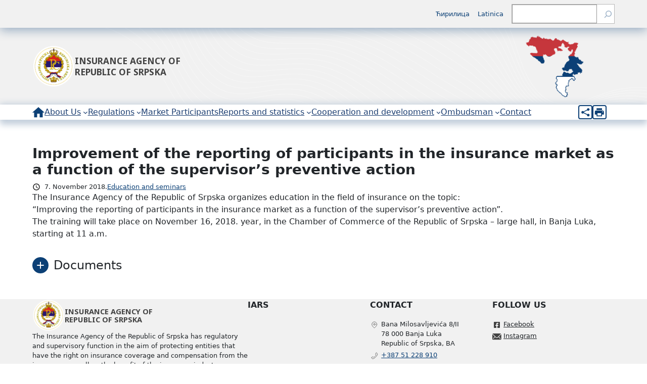

--- FILE ---
content_type: text/html; charset=UTF-8
request_url: https://azors.rs.ba/en/improvement-of-the-reporting-of-participants-in-the-insurance-market-as-a-function-of-the-supervisors-preventive-action/
body_size: 81897
content:
<!DOCTYPE html>
<html lang="en-GB">
<head>
	<meta charset="UTF-8" />
	<meta name="viewport" content="width=device-width, initial-scale=1" />
<meta name='robots' content='max-image-preview:large' />
<link rel="alternate" href="https://azors.rs.ba/sr/unapredjenje-izvjestavanja-ucesnika-na-trzistu-osiguranja-u-funkciji-preventivnog-djelovanja-supervizora/" hreflang="sr" />
<link rel="alternate" href="https://azors.rs.ba/bs/unapredjenje-izvjestavanja-ucesnika-na-trzistu-osiguranja-u-funkciji-preventivnog-djelovanja-supervizora-2/" hreflang="bs" />
<link rel="alternate" href="https://azors.rs.ba/en/improvement-of-the-reporting-of-participants-in-the-insurance-market-as-a-function-of-the-supervisors-preventive-action/" hreflang="en" />
<title>Improvement of the reporting of participants in the insurance market as a function of the supervisor&#8217;s preventive action &#8211; Insurance agency of
Republic of Srpska</title>
<link rel='dns-prefetch' href='//www.google.com' />
<link rel='dns-prefetch' href='//cdn.jsdelivr.net' />
<link rel="alternate" type="application/rss+xml" title="Insurance agency of
Republic of Srpska &raquo; Feed" href="https://azors.rs.ba/en/feed/" />
<link rel="alternate" type="application/rss+xml" title="Insurance agency of
Republic of Srpska &raquo; Comments Feed" href="https://azors.rs.ba/en/comments/feed/" />
<link rel="alternate" type="application/rss+xml" title="Insurance agency of
Republic of Srpska &raquo; Improvement of the reporting of participants in the insurance market as a function of the supervisor&#8217;s preventive action Comments Feed" href="https://azors.rs.ba/en/improvement-of-the-reporting-of-participants-in-the-insurance-market-as-a-function-of-the-supervisors-preventive-action/feed/" />
<script>
window._wpemojiSettings = {"baseUrl":"https:\/\/s.w.org\/images\/core\/emoji\/14.0.0\/72x72\/","ext":".png","svgUrl":"https:\/\/s.w.org\/images\/core\/emoji\/14.0.0\/svg\/","svgExt":".svg","source":{"concatemoji":"https:\/\/azors.rs.ba\/wp-includes\/js\/wp-emoji-release.min.js?ver=6.4.7"}};
/*! This file is auto-generated */
!function(i,n){var o,s,e;function c(e){try{var t={supportTests:e,timestamp:(new Date).valueOf()};sessionStorage.setItem(o,JSON.stringify(t))}catch(e){}}function p(e,t,n){e.clearRect(0,0,e.canvas.width,e.canvas.height),e.fillText(t,0,0);var t=new Uint32Array(e.getImageData(0,0,e.canvas.width,e.canvas.height).data),r=(e.clearRect(0,0,e.canvas.width,e.canvas.height),e.fillText(n,0,0),new Uint32Array(e.getImageData(0,0,e.canvas.width,e.canvas.height).data));return t.every(function(e,t){return e===r[t]})}function u(e,t,n){switch(t){case"flag":return n(e,"\ud83c\udff3\ufe0f\u200d\u26a7\ufe0f","\ud83c\udff3\ufe0f\u200b\u26a7\ufe0f")?!1:!n(e,"\ud83c\uddfa\ud83c\uddf3","\ud83c\uddfa\u200b\ud83c\uddf3")&&!n(e,"\ud83c\udff4\udb40\udc67\udb40\udc62\udb40\udc65\udb40\udc6e\udb40\udc67\udb40\udc7f","\ud83c\udff4\u200b\udb40\udc67\u200b\udb40\udc62\u200b\udb40\udc65\u200b\udb40\udc6e\u200b\udb40\udc67\u200b\udb40\udc7f");case"emoji":return!n(e,"\ud83e\udef1\ud83c\udffb\u200d\ud83e\udef2\ud83c\udfff","\ud83e\udef1\ud83c\udffb\u200b\ud83e\udef2\ud83c\udfff")}return!1}function f(e,t,n){var r="undefined"!=typeof WorkerGlobalScope&&self instanceof WorkerGlobalScope?new OffscreenCanvas(300,150):i.createElement("canvas"),a=r.getContext("2d",{willReadFrequently:!0}),o=(a.textBaseline="top",a.font="600 32px Arial",{});return e.forEach(function(e){o[e]=t(a,e,n)}),o}function t(e){var t=i.createElement("script");t.src=e,t.defer=!0,i.head.appendChild(t)}"undefined"!=typeof Promise&&(o="wpEmojiSettingsSupports",s=["flag","emoji"],n.supports={everything:!0,everythingExceptFlag:!0},e=new Promise(function(e){i.addEventListener("DOMContentLoaded",e,{once:!0})}),new Promise(function(t){var n=function(){try{var e=JSON.parse(sessionStorage.getItem(o));if("object"==typeof e&&"number"==typeof e.timestamp&&(new Date).valueOf()<e.timestamp+604800&&"object"==typeof e.supportTests)return e.supportTests}catch(e){}return null}();if(!n){if("undefined"!=typeof Worker&&"undefined"!=typeof OffscreenCanvas&&"undefined"!=typeof URL&&URL.createObjectURL&&"undefined"!=typeof Blob)try{var e="postMessage("+f.toString()+"("+[JSON.stringify(s),u.toString(),p.toString()].join(",")+"));",r=new Blob([e],{type:"text/javascript"}),a=new Worker(URL.createObjectURL(r),{name:"wpTestEmojiSupports"});return void(a.onmessage=function(e){c(n=e.data),a.terminate(),t(n)})}catch(e){}c(n=f(s,u,p))}t(n)}).then(function(e){for(var t in e)n.supports[t]=e[t],n.supports.everything=n.supports.everything&&n.supports[t],"flag"!==t&&(n.supports.everythingExceptFlag=n.supports.everythingExceptFlag&&n.supports[t]);n.supports.everythingExceptFlag=n.supports.everythingExceptFlag&&!n.supports.flag,n.DOMReady=!1,n.readyCallback=function(){n.DOMReady=!0}}).then(function(){return e}).then(function(){var e;n.supports.everything||(n.readyCallback(),(e=n.source||{}).concatemoji?t(e.concatemoji):e.wpemoji&&e.twemoji&&(t(e.twemoji),t(e.wpemoji)))}))}((window,document),window._wpemojiSettings);
</script>
<link rel='stylesheet' id='wp-block-navigation-css' href='https://azors.rs.ba/wp-includes/blocks/navigation/style.min.css?ver=6.4.7' media='all' />
<style id='wp-block-navigation-inline-css'>
.wp-block-navigation a:where(:not(.wp-element-button)){color: inherit;}
</style>
<style id='wp-block-group-inline-css'>
.wp-block-group{box-sizing:border-box}
</style>
<style id='wp-block-group-theme-inline-css'>
:where(.wp-block-group.has-background){padding:1.25em 2.375em}
</style>
<style id='wp-block-search-inline-css'>
.wp-block-search__button{margin-left:10px;word-break:normal}.wp-block-search__button.has-icon{line-height:0}.wp-block-search__button svg{fill:currentColor;min-height:24px;min-width:24px;vertical-align:text-bottom}:where(.wp-block-search__button){border:1px solid #ccc;padding:6px 10px}.wp-block-search__inside-wrapper{display:flex;flex:auto;flex-wrap:nowrap;max-width:100%}.wp-block-search__label{width:100%}.wp-block-search__input{-webkit-appearance:initial;appearance:none;border:1px solid #949494;flex-grow:1;margin-left:0;margin-right:0;min-width:3rem;padding:8px;text-decoration:unset!important}.wp-block-search.wp-block-search__button-only .wp-block-search__button{flex-shrink:0;margin-left:0;max-width:calc(100% - 100px)}:where(.wp-block-search__button-inside .wp-block-search__inside-wrapper){border:1px solid #949494;box-sizing:border-box;padding:4px}:where(.wp-block-search__button-inside .wp-block-search__inside-wrapper) .wp-block-search__input{border:none;border-radius:0;padding:0 4px}:where(.wp-block-search__button-inside .wp-block-search__inside-wrapper) .wp-block-search__input:focus{outline:none}:where(.wp-block-search__button-inside .wp-block-search__inside-wrapper) :where(.wp-block-search__button){padding:4px 8px}.wp-block-search.aligncenter .wp-block-search__inside-wrapper{margin:auto}.wp-block-search__button-behavior-expand .wp-block-search__inside-wrapper{min-width:0!important;transition-property:width}.wp-block-search__button-behavior-expand .wp-block-search__input{flex-basis:100%;transition-duration:.3s}.wp-block-search__button-behavior-expand.wp-block-search__searchfield-hidden,.wp-block-search__button-behavior-expand.wp-block-search__searchfield-hidden .wp-block-search__inside-wrapper{overflow:hidden}.wp-block-search__button-behavior-expand.wp-block-search__searchfield-hidden .wp-block-search__input{border-left-width:0!important;border-right-width:0!important;flex-basis:0;flex-grow:0;margin:0;min-width:0!important;padding-left:0!important;padding-right:0!important;width:0!important}.wp-block[data-align=right] .wp-block-search__button-behavior-expand .wp-block-search__inside-wrapper{float:right}
</style>
<style id='wp-block-search-theme-inline-css'>
.wp-block-search .wp-block-search__label{font-weight:700}.wp-block-search__button{border:1px solid #ccc;padding:.375em .625em}
</style>
<link rel='stylesheet' id='wp-block-image-css' href='https://azors.rs.ba/wp-includes/blocks/image/style.min.css?ver=6.4.7' media='all' />
<style id='wp-block-image-theme-inline-css'>
.wp-block-image figcaption{color:#555;font-size:13px;text-align:center}.is-dark-theme .wp-block-image figcaption{color:hsla(0,0%,100%,.65)}.wp-block-image{margin:0 0 1em}
</style>
<style id='wp-block-site-title-inline-css'>
.wp-block-site-title a{color:inherit}
.wp-block-site-title{font-family: var(--wp--preset--font-family--system-font);font-size: var(--wp--preset--font-size--medium);font-weight: normal;line-height: var(--wp--custom--typography--line-height--normal);}
</style>
<style id='wp-block-columns-inline-css'>
.wp-block-columns{align-items:normal!important;box-sizing:border-box;display:flex;flex-wrap:wrap!important}@media (min-width:782px){.wp-block-columns{flex-wrap:nowrap!important}}.wp-block-columns.are-vertically-aligned-top{align-items:flex-start}.wp-block-columns.are-vertically-aligned-center{align-items:center}.wp-block-columns.are-vertically-aligned-bottom{align-items:flex-end}@media (max-width:781px){.wp-block-columns:not(.is-not-stacked-on-mobile)>.wp-block-column{flex-basis:100%!important}}@media (min-width:782px){.wp-block-columns:not(.is-not-stacked-on-mobile)>.wp-block-column{flex-basis:0;flex-grow:1}.wp-block-columns:not(.is-not-stacked-on-mobile)>.wp-block-column[style*=flex-basis]{flex-grow:0}}.wp-block-columns.is-not-stacked-on-mobile{flex-wrap:nowrap!important}.wp-block-columns.is-not-stacked-on-mobile>.wp-block-column{flex-basis:0;flex-grow:1}.wp-block-columns.is-not-stacked-on-mobile>.wp-block-column[style*=flex-basis]{flex-grow:0}:where(.wp-block-columns){margin-bottom:1.75em}:where(.wp-block-columns.has-background){padding:1.25em 2.375em}.wp-block-column{flex-grow:1;min-width:0;overflow-wrap:break-word;word-break:break-word}.wp-block-column.is-vertically-aligned-top{align-self:flex-start}.wp-block-column.is-vertically-aligned-center{align-self:center}.wp-block-column.is-vertically-aligned-bottom{align-self:flex-end}.wp-block-column.is-vertically-aligned-stretch{align-self:stretch}.wp-block-column.is-vertically-aligned-bottom,.wp-block-column.is-vertically-aligned-center,.wp-block-column.is-vertically-aligned-top{width:100%}
</style>
<style id='wp-block-navigation-link-inline-css'>
.wp-block-navigation .wp-block-navigation-item__label{overflow-wrap:break-word}.wp-block-navigation .wp-block-navigation-item__description{display:none}
</style>
<style id='invenit-io-lang-selector-style-inline-css'>
.wp-block-invenit-io-accordion-item{padding:12px 0}.wp-block-invenit-io-accordion-item>h4{background:url([data-uri]) no-repeat 0;cursor:pointer;margin:0;padding:8px 0 8px 42px}.wp-block-invenit-io-accordion-item.open>h4{background-image:url([data-uri])}.wp-block-invenit-io-accordion-item .io-accordion-content{box-sizing:border-box;max-height:1px;overflow:hidden;padding:0 0 0 42px;transition:max-height 1.26s ease}.wp-block-invenit-io-accordion-item.open .io-accordion-content{max-height:15000px}.io-accordion-content>h4{border-bottom:1px solid #d4d4d4;color:#c6363c;font-size:12pt;font-weight:400;line-height:1;margin:0;padding:12px 0}

</style>
<style id='wp-block-template-part-theme-inline-css'>
.wp-block-template-part.has-background{margin-bottom:0;margin-top:0;padding:1.25em 2.375em}
</style>
<style id='wp-block-post-title-inline-css'>
.wp-block-post-title{box-sizing:border-box;word-break:break-word}.wp-block-post-title a{display:inline-block}
.wp-block-post-title{font-family: var(--wp--preset--font-family--source-serif-pro);font-size: var(--wp--custom--typography--font-size--gigantic);font-weight: 300;line-height: var(--wp--custom--typography--line-height--tiny);}
</style>
<style id='wp-block-post-date-inline-css'>
.wp-block-post-date{box-sizing:border-box}
</style>
<style id='wp-block-post-terms-inline-css'>
.wp-block-post-terms{box-sizing:border-box}.wp-block-post-terms .wp-block-post-terms__separator{white-space:pre-wrap}
</style>
<style id='wp-block-post-featured-image-inline-css'>
.wp-block-post-featured-image{margin-left:0;margin-right:0}.wp-block-post-featured-image a{display:block;height:100%}.wp-block-post-featured-image img{box-sizing:border-box;height:auto;max-width:100%;vertical-align:bottom;width:100%}.wp-block-post-featured-image.alignfull img,.wp-block-post-featured-image.alignwide img{width:100%}.wp-block-post-featured-image .wp-block-post-featured-image__overlay.has-background-dim{background-color:#000;inset:0;position:absolute}.wp-block-post-featured-image{position:relative}.wp-block-post-featured-image .wp-block-post-featured-image__overlay.has-background-gradient{background-color:transparent}.wp-block-post-featured-image .wp-block-post-featured-image__overlay.has-background-dim-0{opacity:0}.wp-block-post-featured-image .wp-block-post-featured-image__overlay.has-background-dim-10{opacity:.1}.wp-block-post-featured-image .wp-block-post-featured-image__overlay.has-background-dim-20{opacity:.2}.wp-block-post-featured-image .wp-block-post-featured-image__overlay.has-background-dim-30{opacity:.3}.wp-block-post-featured-image .wp-block-post-featured-image__overlay.has-background-dim-40{opacity:.4}.wp-block-post-featured-image .wp-block-post-featured-image__overlay.has-background-dim-50{opacity:.5}.wp-block-post-featured-image .wp-block-post-featured-image__overlay.has-background-dim-60{opacity:.6}.wp-block-post-featured-image .wp-block-post-featured-image__overlay.has-background-dim-70{opacity:.7}.wp-block-post-featured-image .wp-block-post-featured-image__overlay.has-background-dim-80{opacity:.8}.wp-block-post-featured-image .wp-block-post-featured-image__overlay.has-background-dim-90{opacity:.9}.wp-block-post-featured-image .wp-block-post-featured-image__overlay.has-background-dim-100{opacity:1}.wp-block-post-featured-image:where(.alignleft,.alignright){width:100%}
</style>
<style id='wp-block-paragraph-inline-css'>
.is-small-text{font-size:.875em}.is-regular-text{font-size:1em}.is-large-text{font-size:2.25em}.is-larger-text{font-size:3em}.has-drop-cap:not(:focus):first-letter{float:left;font-size:8.4em;font-style:normal;font-weight:100;line-height:.68;margin:.05em .1em 0 0;text-transform:uppercase}body.rtl .has-drop-cap:not(:focus):first-letter{float:none;margin-left:.1em}p.has-drop-cap.has-background{overflow:hidden}p.has-background{padding:1.25em 2.375em}:where(p.has-text-color:not(.has-link-color)) a{color:inherit}p.has-text-align-left[style*="writing-mode:vertical-lr"],p.has-text-align-right[style*="writing-mode:vertical-rl"]{rotate:180deg}
</style>
<style id='invenit-io-accordion-style-inline-css'>
/*!***************************************************************************************************************************************************************************************************************************************!*\
  !*** css ./node_modules/css-loader/dist/cjs.js??ruleSet[1].rules[3].use[1]!./node_modules/postcss-loader/dist/cjs.js??ruleSet[1].rules[3].use[2]!./node_modules/sass-loader/dist/cjs.js??ruleSet[1].rules[3].use[3]!./src/style.scss ***!
  \***************************************************************************************************************************************************************************************************************************************/
/**
 * The following styles get applied both on the front of your site
 * and in the editor.
 *
 * Replace them with your own styles or remove the file completely.
 */
.wp-block-invenit-io-accordion-item {
  padding: 12px 0;
}
.wp-block-invenit-io-accordion-item > h4 {
  padding: 8px 0 8px 42px;
  cursor: pointer;
  background: url([data-uri]) no-repeat left center;
  margin: 0;
}
.wp-block-invenit-io-accordion-item.open > h4 {
  background-image: url([data-uri]);
}
.wp-block-invenit-io-accordion-item .io-accordion-content {
  padding: 0px 0 0px 42px;
  box-sizing: border-box;
  max-height: 1px;
  overflow: hidden;
  transition: max-height 1.26s ease;
}
.wp-block-invenit-io-accordion-item.open .io-accordion-content {
  max-height: 15000px;
}

.io-accordion-content > h4 {
  color: #c6363c;
  margin: 0;
  padding: 12px 0px;
  line-height: 1;
  font-weight: normal;
  font-size: 12pt;
  border-bottom: 1px solid #d4d4d4;
}

/*# sourceMappingURL=style-index.css.map*/
</style>
<style id='wp-block-spacer-inline-css'>
.wp-block-spacer{clear:both}
</style>
<style id='wp-block-site-logo-inline-css'>
.wp-block-site-logo{box-sizing:border-box;line-height:0}.wp-block-site-logo a{display:inline-block;line-height:0}.wp-block-site-logo.is-default-size img{height:auto;width:120px}.wp-block-site-logo img{height:auto;max-width:100%}.wp-block-site-logo a,.wp-block-site-logo img{border-radius:inherit}.wp-block-site-logo.aligncenter{margin-left:auto;margin-right:auto;text-align:center}.wp-block-site-logo.is-style-rounded{border-radius:9999px}
</style>
<style id='wp-block-list-inline-css'>
ol,ul{box-sizing:border-box}ol.has-background,ul.has-background{padding:1.25em 2.375em}
</style>
<style id='wp-emoji-styles-inline-css'>

	img.wp-smiley, img.emoji {
		display: inline !important;
		border: none !important;
		box-shadow: none !important;
		height: 1em !important;
		width: 1em !important;
		margin: 0 0.07em !important;
		vertical-align: -0.1em !important;
		background: none !important;
		padding: 0 !important;
	}
</style>
<style id='wp-block-library-inline-css'>
:root{--wp-admin-theme-color:#007cba;--wp-admin-theme-color--rgb:0,124,186;--wp-admin-theme-color-darker-10:#006ba1;--wp-admin-theme-color-darker-10--rgb:0,107,161;--wp-admin-theme-color-darker-20:#005a87;--wp-admin-theme-color-darker-20--rgb:0,90,135;--wp-admin-border-width-focus:2px;--wp-block-synced-color:#7a00df;--wp-block-synced-color--rgb:122,0,223}@media (min-resolution:192dpi){:root{--wp-admin-border-width-focus:1.5px}}.wp-element-button{cursor:pointer}:root{--wp--preset--font-size--normal:16px;--wp--preset--font-size--huge:42px}:root .has-very-light-gray-background-color{background-color:#eee}:root .has-very-dark-gray-background-color{background-color:#313131}:root .has-very-light-gray-color{color:#eee}:root .has-very-dark-gray-color{color:#313131}:root .has-vivid-green-cyan-to-vivid-cyan-blue-gradient-background{background:linear-gradient(135deg,#00d084,#0693e3)}:root .has-purple-crush-gradient-background{background:linear-gradient(135deg,#34e2e4,#4721fb 50%,#ab1dfe)}:root .has-hazy-dawn-gradient-background{background:linear-gradient(135deg,#faaca8,#dad0ec)}:root .has-subdued-olive-gradient-background{background:linear-gradient(135deg,#fafae1,#67a671)}:root .has-atomic-cream-gradient-background{background:linear-gradient(135deg,#fdd79a,#004a59)}:root .has-nightshade-gradient-background{background:linear-gradient(135deg,#330968,#31cdcf)}:root .has-midnight-gradient-background{background:linear-gradient(135deg,#020381,#2874fc)}.has-regular-font-size{font-size:1em}.has-larger-font-size{font-size:2.625em}.has-normal-font-size{font-size:var(--wp--preset--font-size--normal)}.has-huge-font-size{font-size:var(--wp--preset--font-size--huge)}.has-text-align-center{text-align:center}.has-text-align-left{text-align:left}.has-text-align-right{text-align:right}#end-resizable-editor-section{display:none}.aligncenter{clear:both}.items-justified-left{justify-content:flex-start}.items-justified-center{justify-content:center}.items-justified-right{justify-content:flex-end}.items-justified-space-between{justify-content:space-between}.screen-reader-text{clip:rect(1px,1px,1px,1px);word-wrap:normal!important;border:0;-webkit-clip-path:inset(50%);clip-path:inset(50%);height:1px;margin:-1px;overflow:hidden;padding:0;position:absolute;width:1px}.screen-reader-text:focus{clip:auto!important;background-color:#ddd;-webkit-clip-path:none;clip-path:none;color:#444;display:block;font-size:1em;height:auto;left:5px;line-height:normal;padding:15px 23px 14px;text-decoration:none;top:5px;width:auto;z-index:100000}html :where(.has-border-color){border-style:solid}html :where([style*=border-top-color]){border-top-style:solid}html :where([style*=border-right-color]){border-right-style:solid}html :where([style*=border-bottom-color]){border-bottom-style:solid}html :where([style*=border-left-color]){border-left-style:solid}html :where([style*=border-width]){border-style:solid}html :where([style*=border-top-width]){border-top-style:solid}html :where([style*=border-right-width]){border-right-style:solid}html :where([style*=border-bottom-width]){border-bottom-style:solid}html :where([style*=border-left-width]){border-left-style:solid}html :where(img[class*=wp-image-]){height:auto;max-width:100%}:where(figure){margin:0 0 1em}html :where(.is-position-sticky){--wp-admin--admin-bar--position-offset:var(--wp-admin--admin-bar--height,0px)}@media screen and (max-width:600px){html :where(.is-position-sticky){--wp-admin--admin-bar--position-offset:0px}}
</style>
<style id='global-styles-inline-css'>
body{--wp--preset--color--black: #000000;--wp--preset--color--cyan-bluish-gray: #abb8c3;--wp--preset--color--white: #ffffff;--wp--preset--color--pale-pink: #f78da7;--wp--preset--color--vivid-red: #cf2e2e;--wp--preset--color--luminous-vivid-orange: #ff6900;--wp--preset--color--luminous-vivid-amber: #fcb900;--wp--preset--color--light-green-cyan: #7bdcb5;--wp--preset--color--vivid-green-cyan: #00d084;--wp--preset--color--pale-cyan-blue: #8ed1fc;--wp--preset--color--vivid-cyan-blue: #0693e3;--wp--preset--color--vivid-purple: #9b51e0;--wp--preset--color--foreground: #000000;--wp--preset--color--background: #ffffff;--wp--preset--color--primary: #c6363c;--wp--preset--color--secondary: #ffe2c7;--wp--preset--color--tertiary: #F6F6F6;--wp--preset--color--fortijary: #F6F6F6;--wp--preset--gradient--vivid-cyan-blue-to-vivid-purple: linear-gradient(135deg,rgba(6,147,227,1) 0%,rgb(155,81,224) 100%);--wp--preset--gradient--light-green-cyan-to-vivid-green-cyan: linear-gradient(135deg,rgb(122,220,180) 0%,rgb(0,208,130) 100%);--wp--preset--gradient--luminous-vivid-amber-to-luminous-vivid-orange: linear-gradient(135deg,rgba(252,185,0,1) 0%,rgba(255,105,0,1) 100%);--wp--preset--gradient--luminous-vivid-orange-to-vivid-red: linear-gradient(135deg,rgba(255,105,0,1) 0%,rgb(207,46,46) 100%);--wp--preset--gradient--very-light-gray-to-cyan-bluish-gray: linear-gradient(135deg,rgb(238,238,238) 0%,rgb(169,184,195) 100%);--wp--preset--gradient--cool-to-warm-spectrum: linear-gradient(135deg,rgb(74,234,220) 0%,rgb(151,120,209) 20%,rgb(207,42,186) 40%,rgb(238,44,130) 60%,rgb(251,105,98) 80%,rgb(254,248,76) 100%);--wp--preset--gradient--blush-light-purple: linear-gradient(135deg,rgb(255,206,236) 0%,rgb(152,150,240) 100%);--wp--preset--gradient--blush-bordeaux: linear-gradient(135deg,rgb(254,205,165) 0%,rgb(254,45,45) 50%,rgb(107,0,62) 100%);--wp--preset--gradient--luminous-dusk: linear-gradient(135deg,rgb(255,203,112) 0%,rgb(199,81,192) 50%,rgb(65,88,208) 100%);--wp--preset--gradient--pale-ocean: linear-gradient(135deg,rgb(255,245,203) 0%,rgb(182,227,212) 50%,rgb(51,167,181) 100%);--wp--preset--gradient--electric-grass: linear-gradient(135deg,rgb(202,248,128) 0%,rgb(113,206,126) 100%);--wp--preset--gradient--midnight: linear-gradient(135deg,rgb(2,3,129) 0%,rgb(40,116,252) 100%);--wp--preset--gradient--vertical-secondary-to-tertiary: linear-gradient(to bottom,var(--wp--preset--color--secondary) 0%,var(--wp--preset--color--tertiary) 100%);--wp--preset--gradient--vertical-secondary-to-background: linear-gradient(to bottom,var(--wp--preset--color--secondary) 0%,var(--wp--preset--color--background) 100%);--wp--preset--gradient--vertical-tertiary-to-background: linear-gradient(to bottom,var(--wp--preset--color--tertiary) 0%,var(--wp--preset--color--background) 100%);--wp--preset--gradient--diagonal-primary-to-foreground: linear-gradient(to bottom right,var(--wp--preset--color--primary) 0%,var(--wp--preset--color--foreground) 100%);--wp--preset--gradient--diagonal-secondary-to-background: linear-gradient(to bottom right,var(--wp--preset--color--secondary) 50%,var(--wp--preset--color--background) 50%);--wp--preset--gradient--diagonal-background-to-secondary: linear-gradient(to bottom right,var(--wp--preset--color--background) 50%,var(--wp--preset--color--secondary) 50%);--wp--preset--gradient--diagonal-tertiary-to-background: linear-gradient(to bottom right,var(--wp--preset--color--tertiary) 50%,var(--wp--preset--color--background) 50%);--wp--preset--gradient--diagonal-background-to-tertiary: linear-gradient(to bottom right,var(--wp--preset--color--background) 50%,var(--wp--preset--color--tertiary) 50%);--wp--preset--font-size--small: 0.8rem;--wp--preset--font-size--medium: 0.9rem;--wp--preset--font-size--large: 1.1rem;--wp--preset--font-size--x-large: clamp(0.9rem, 3vw, 1.1rem);--wp--preset--font-family--system-font: -apple-system,BlinkMacSystemFont,"Segoe UI",Roboto,Oxygen-Sans,Ubuntu,Cantarell,"Helvetica Neue",sans-serif;--wp--preset--font-family--open-sans-serif: "Open Sans", sans-serif;--wp--preset--spacing--20: 0.44rem;--wp--preset--spacing--30: 0.67rem;--wp--preset--spacing--40: 1rem;--wp--preset--spacing--50: 1.5rem;--wp--preset--spacing--60: 2.25rem;--wp--preset--spacing--70: 3.38rem;--wp--preset--spacing--80: 5.06rem;--wp--preset--shadow--natural: 6px 6px 9px rgba(0, 0, 0, 0.2);--wp--preset--shadow--deep: 12px 12px 50px rgba(0, 0, 0, 0.4);--wp--preset--shadow--sharp: 6px 6px 0px rgba(0, 0, 0, 0.2);--wp--preset--shadow--outlined: 6px 6px 0px -3px rgba(255, 255, 255, 1), 6px 6px rgba(0, 0, 0, 1);--wp--preset--shadow--crisp: 6px 6px 0px rgba(0, 0, 0, 1);--wp--custom--spacing--small: max(1.25rem, 5vw);--wp--custom--spacing--medium: clamp(2rem, 8vw, calc(4 * var(--wp--style--block-gap)));--wp--custom--spacing--large: clamp(4rem, 10vw, 8rem);--wp--custom--spacing--outer: var(--wp--custom--spacing--small, 1.25rem);--wp--custom--typography--font-size--huge: clamp(2.25rem, 4vw, 2.75rem);--wp--custom--typography--font-size--gigantic: clamp(2.75rem, 6vw, 3.25rem);--wp--custom--typography--font-size--colossal: clamp(3.25rem, 8vw, 6.25rem);--wp--custom--typography--line-height--tiny: 1.15;--wp--custom--typography--line-height--small: 1.2;--wp--custom--typography--line-height--medium: 1.4;--wp--custom--typography--line-height--normal: 1.6;}body { margin: 0;--wp--style--global--content-size: 650px;--wp--style--global--wide-size: 1000px; }.wp-site-blocks > .alignleft { float: left; margin-right: 2em; }.wp-site-blocks > .alignright { float: right; margin-left: 2em; }.wp-site-blocks > .aligncenter { justify-content: center; margin-left: auto; margin-right: auto; }:where(.wp-site-blocks) > * { margin-block-start: 1.5rem; margin-block-end: 0; }:where(.wp-site-blocks) > :first-child:first-child { margin-block-start: 0; }:where(.wp-site-blocks) > :last-child:last-child { margin-block-end: 0; }body { --wp--style--block-gap: 1.5rem; }:where(body .is-layout-flow)  > :first-child:first-child{margin-block-start: 0;}:where(body .is-layout-flow)  > :last-child:last-child{margin-block-end: 0;}:where(body .is-layout-flow)  > *{margin-block-start: 1.5rem;margin-block-end: 0;}:where(body .is-layout-constrained)  > :first-child:first-child{margin-block-start: 0;}:where(body .is-layout-constrained)  > :last-child:last-child{margin-block-end: 0;}:where(body .is-layout-constrained)  > *{margin-block-start: 1.5rem;margin-block-end: 0;}:where(body .is-layout-flex) {gap: 1.5rem;}:where(body .is-layout-grid) {gap: 1.5rem;}body .is-layout-flow > .alignleft{float: left;margin-inline-start: 0;margin-inline-end: 2em;}body .is-layout-flow > .alignright{float: right;margin-inline-start: 2em;margin-inline-end: 0;}body .is-layout-flow > .aligncenter{margin-left: auto !important;margin-right: auto !important;}body .is-layout-constrained > .alignleft{float: left;margin-inline-start: 0;margin-inline-end: 2em;}body .is-layout-constrained > .alignright{float: right;margin-inline-start: 2em;margin-inline-end: 0;}body .is-layout-constrained > .aligncenter{margin-left: auto !important;margin-right: auto !important;}body .is-layout-constrained > :where(:not(.alignleft):not(.alignright):not(.alignfull)){max-width: var(--wp--style--global--content-size);margin-left: auto !important;margin-right: auto !important;}body .is-layout-constrained > .alignwide{max-width: var(--wp--style--global--wide-size);}body .is-layout-flex{display: flex;}body .is-layout-flex{flex-wrap: wrap;align-items: center;}body .is-layout-flex > *{margin: 0;}body .is-layout-grid{display: grid;}body .is-layout-grid > *{margin: 0;}body{background-color: var(--wp--preset--color--background);color: var(--wp--preset--color--foreground);font-family: var(--wp--preset--font-family--system-font);font-size: var(--wp--preset--font-size--medium);line-height: var(--wp--custom--typography--line-height--normal);padding-top: 0px;padding-right: 0px;padding-bottom: 0px;padding-left: 0px;}a:where(:not(.wp-element-button)){color: var(--wp--preset--color--foreground);text-decoration: underline;}h1{font-family: var(--wp--preset--font-family--source-serif-pro);font-size: var(--wp--custom--typography--font-size--colossal);font-weight: 300;line-height: var(--wp--custom--typography--line-height--tiny);}h2{font-family: var(--wp--preset--font-family--source-serif-pro);font-size: var(--wp--custom--typography--font-size--gigantic);font-weight: 300;line-height: var(--wp--custom--typography--line-height--small);}h3{font-family: var(--wp--preset--font-family--source-serif-pro);font-size: var(--wp--custom--typography--font-size--huge);font-weight: 300;line-height: var(--wp--custom--typography--line-height--tiny);}h4{font-family: var(--wp--preset--font-family--source-serif-pro);font-size: var(--wp--preset--font-size--x-large);font-weight: 300;line-height: var(--wp--custom--typography--line-height--tiny);}h5{font-family: var(--wp--preset--font-family--system-font);font-size: var(--wp--preset--font-size--medium);font-weight: 700;line-height: var(--wp--custom--typography--line-height--normal);text-transform: uppercase;}h6{font-family: var(--wp--preset--font-family--system-font);font-size: var(--wp--preset--font-size--medium);font-weight: 400;line-height: var(--wp--custom--typography--line-height--normal);text-transform: uppercase;}.wp-element-button, .wp-block-button__link{background-color: #32373c;border-width: 0;color: #fff;font-family: inherit;font-size: inherit;line-height: inherit;padding: calc(0.667em + 2px) calc(1.333em + 2px);text-decoration: none;}.has-black-color{color: var(--wp--preset--color--black) !important;}.has-cyan-bluish-gray-color{color: var(--wp--preset--color--cyan-bluish-gray) !important;}.has-white-color{color: var(--wp--preset--color--white) !important;}.has-pale-pink-color{color: var(--wp--preset--color--pale-pink) !important;}.has-vivid-red-color{color: var(--wp--preset--color--vivid-red) !important;}.has-luminous-vivid-orange-color{color: var(--wp--preset--color--luminous-vivid-orange) !important;}.has-luminous-vivid-amber-color{color: var(--wp--preset--color--luminous-vivid-amber) !important;}.has-light-green-cyan-color{color: var(--wp--preset--color--light-green-cyan) !important;}.has-vivid-green-cyan-color{color: var(--wp--preset--color--vivid-green-cyan) !important;}.has-pale-cyan-blue-color{color: var(--wp--preset--color--pale-cyan-blue) !important;}.has-vivid-cyan-blue-color{color: var(--wp--preset--color--vivid-cyan-blue) !important;}.has-vivid-purple-color{color: var(--wp--preset--color--vivid-purple) !important;}.has-foreground-color{color: var(--wp--preset--color--foreground) !important;}.has-background-color{color: var(--wp--preset--color--background) !important;}.has-primary-color{color: var(--wp--preset--color--primary) !important;}.has-secondary-color{color: var(--wp--preset--color--secondary) !important;}.has-tertiary-color{color: var(--wp--preset--color--tertiary) !important;}.has-fortijary-color{color: var(--wp--preset--color--fortijary) !important;}.has-black-background-color{background-color: var(--wp--preset--color--black) !important;}.has-cyan-bluish-gray-background-color{background-color: var(--wp--preset--color--cyan-bluish-gray) !important;}.has-white-background-color{background-color: var(--wp--preset--color--white) !important;}.has-pale-pink-background-color{background-color: var(--wp--preset--color--pale-pink) !important;}.has-vivid-red-background-color{background-color: var(--wp--preset--color--vivid-red) !important;}.has-luminous-vivid-orange-background-color{background-color: var(--wp--preset--color--luminous-vivid-orange) !important;}.has-luminous-vivid-amber-background-color{background-color: var(--wp--preset--color--luminous-vivid-amber) !important;}.has-light-green-cyan-background-color{background-color: var(--wp--preset--color--light-green-cyan) !important;}.has-vivid-green-cyan-background-color{background-color: var(--wp--preset--color--vivid-green-cyan) !important;}.has-pale-cyan-blue-background-color{background-color: var(--wp--preset--color--pale-cyan-blue) !important;}.has-vivid-cyan-blue-background-color{background-color: var(--wp--preset--color--vivid-cyan-blue) !important;}.has-vivid-purple-background-color{background-color: var(--wp--preset--color--vivid-purple) !important;}.has-foreground-background-color{background-color: var(--wp--preset--color--foreground) !important;}.has-background-background-color{background-color: var(--wp--preset--color--background) !important;}.has-primary-background-color{background-color: var(--wp--preset--color--primary) !important;}.has-secondary-background-color{background-color: var(--wp--preset--color--secondary) !important;}.has-tertiary-background-color{background-color: var(--wp--preset--color--tertiary) !important;}.has-fortijary-background-color{background-color: var(--wp--preset--color--fortijary) !important;}.has-black-border-color{border-color: var(--wp--preset--color--black) !important;}.has-cyan-bluish-gray-border-color{border-color: var(--wp--preset--color--cyan-bluish-gray) !important;}.has-white-border-color{border-color: var(--wp--preset--color--white) !important;}.has-pale-pink-border-color{border-color: var(--wp--preset--color--pale-pink) !important;}.has-vivid-red-border-color{border-color: var(--wp--preset--color--vivid-red) !important;}.has-luminous-vivid-orange-border-color{border-color: var(--wp--preset--color--luminous-vivid-orange) !important;}.has-luminous-vivid-amber-border-color{border-color: var(--wp--preset--color--luminous-vivid-amber) !important;}.has-light-green-cyan-border-color{border-color: var(--wp--preset--color--light-green-cyan) !important;}.has-vivid-green-cyan-border-color{border-color: var(--wp--preset--color--vivid-green-cyan) !important;}.has-pale-cyan-blue-border-color{border-color: var(--wp--preset--color--pale-cyan-blue) !important;}.has-vivid-cyan-blue-border-color{border-color: var(--wp--preset--color--vivid-cyan-blue) !important;}.has-vivid-purple-border-color{border-color: var(--wp--preset--color--vivid-purple) !important;}.has-foreground-border-color{border-color: var(--wp--preset--color--foreground) !important;}.has-background-border-color{border-color: var(--wp--preset--color--background) !important;}.has-primary-border-color{border-color: var(--wp--preset--color--primary) !important;}.has-secondary-border-color{border-color: var(--wp--preset--color--secondary) !important;}.has-tertiary-border-color{border-color: var(--wp--preset--color--tertiary) !important;}.has-fortijary-border-color{border-color: var(--wp--preset--color--fortijary) !important;}.has-vivid-cyan-blue-to-vivid-purple-gradient-background{background: var(--wp--preset--gradient--vivid-cyan-blue-to-vivid-purple) !important;}.has-light-green-cyan-to-vivid-green-cyan-gradient-background{background: var(--wp--preset--gradient--light-green-cyan-to-vivid-green-cyan) !important;}.has-luminous-vivid-amber-to-luminous-vivid-orange-gradient-background{background: var(--wp--preset--gradient--luminous-vivid-amber-to-luminous-vivid-orange) !important;}.has-luminous-vivid-orange-to-vivid-red-gradient-background{background: var(--wp--preset--gradient--luminous-vivid-orange-to-vivid-red) !important;}.has-very-light-gray-to-cyan-bluish-gray-gradient-background{background: var(--wp--preset--gradient--very-light-gray-to-cyan-bluish-gray) !important;}.has-cool-to-warm-spectrum-gradient-background{background: var(--wp--preset--gradient--cool-to-warm-spectrum) !important;}.has-blush-light-purple-gradient-background{background: var(--wp--preset--gradient--blush-light-purple) !important;}.has-blush-bordeaux-gradient-background{background: var(--wp--preset--gradient--blush-bordeaux) !important;}.has-luminous-dusk-gradient-background{background: var(--wp--preset--gradient--luminous-dusk) !important;}.has-pale-ocean-gradient-background{background: var(--wp--preset--gradient--pale-ocean) !important;}.has-electric-grass-gradient-background{background: var(--wp--preset--gradient--electric-grass) !important;}.has-midnight-gradient-background{background: var(--wp--preset--gradient--midnight) !important;}.has-vertical-secondary-to-tertiary-gradient-background{background: var(--wp--preset--gradient--vertical-secondary-to-tertiary) !important;}.has-vertical-secondary-to-background-gradient-background{background: var(--wp--preset--gradient--vertical-secondary-to-background) !important;}.has-vertical-tertiary-to-background-gradient-background{background: var(--wp--preset--gradient--vertical-tertiary-to-background) !important;}.has-diagonal-primary-to-foreground-gradient-background{background: var(--wp--preset--gradient--diagonal-primary-to-foreground) !important;}.has-diagonal-secondary-to-background-gradient-background{background: var(--wp--preset--gradient--diagonal-secondary-to-background) !important;}.has-diagonal-background-to-secondary-gradient-background{background: var(--wp--preset--gradient--diagonal-background-to-secondary) !important;}.has-diagonal-tertiary-to-background-gradient-background{background: var(--wp--preset--gradient--diagonal-tertiary-to-background) !important;}.has-diagonal-background-to-tertiary-gradient-background{background: var(--wp--preset--gradient--diagonal-background-to-tertiary) !important;}.has-small-font-size{font-size: var(--wp--preset--font-size--small) !important;}.has-medium-font-size{font-size: var(--wp--preset--font-size--medium) !important;}.has-large-font-size{font-size: var(--wp--preset--font-size--large) !important;}.has-x-large-font-size{font-size: var(--wp--preset--font-size--x-large) !important;}.has-system-font-font-family{font-family: var(--wp--preset--font-family--system-font) !important;}.has-open-sans-serif-font-family{font-family: var(--wp--preset--font-family--open-sans-serif) !important;}
</style>
<style id='core-block-supports-inline-css'>
.wp-container-core-navigation-layout-1.wp-container-core-navigation-layout-1{flex-wrap:nowrap;gap:0px;}.wp-container-core-group-layout-1.wp-container-core-group-layout-1{flex-wrap:nowrap;}.wp-container-core-group-layout-2.wp-container-core-group-layout-2{flex-wrap:nowrap;}.wp-container-core-group-layout-3.wp-container-core-group-layout-3{flex-wrap:nowrap;justify-content:space-between;}.wp-container-core-group-layout-5.wp-container-core-group-layout-5{flex-wrap:nowrap;justify-content:space-between;}.wp-container-core-columns-layout-1.wp-container-core-columns-layout-1{flex-wrap:nowrap;}.wp-container-core-group-layout-6.wp-container-core-group-layout-6{flex-wrap:nowrap;}.wp-container-core-navigation-layout-2.wp-container-core-navigation-layout-2{gap:22px;justify-content:center;}.wp-container-core-group-layout-7.wp-container-core-group-layout-7{justify-content:flex-start;}.wp-container-core-group-layout-8.wp-container-core-group-layout-8{flex-wrap:nowrap;}.wp-container-core-group-layout-12.wp-container-core-group-layout-12{flex-wrap:nowrap;gap:8px;}.wp-container-core-navigation-layout-3.wp-container-core-navigation-layout-3{gap:4px;flex-direction:column;align-items:flex-start;}.wp-container-core-navigation-layout-4.wp-container-core-navigation-layout-4{gap:4px;flex-direction:column;align-items:flex-start;}.wp-container-core-navigation-layout-5.wp-container-core-navigation-layout-5{gap:4px;flex-direction:column;align-items:flex-start;}.wp-container-core-columns-layout-2.wp-container-core-columns-layout-2{flex-wrap:nowrap;}.wp-container-core-group-layout-13.wp-container-core-group-layout-13{flex-wrap:nowrap;justify-content:space-between;}.wp-container-core-group-layout-14.wp-container-core-group-layout-14{flex-wrap:nowrap;gap:8px;justify-content:center;}
</style>
<style id='wp-block-template-skip-link-inline-css'>

		.skip-link.screen-reader-text {
			border: 0;
			clip: rect(1px,1px,1px,1px);
			clip-path: inset(50%);
			height: 1px;
			margin: -1px;
			overflow: hidden;
			padding: 0;
			position: absolute !important;
			width: 1px;
			word-wrap: normal !important;
		}

		.skip-link.screen-reader-text:focus {
			background-color: #eee;
			clip: auto !important;
			clip-path: none;
			color: #444;
			display: block;
			font-size: 1em;
			height: auto;
			left: 5px;
			line-height: normal;
			padding: 15px 23px 14px;
			text-decoration: none;
			top: 5px;
			width: auto;
			z-index: 100000;
		}
</style>
<link rel='stylesheet' id='io-contact-form-style-css' href='https://azors.rs.ba/wp-content/plugins/io-contact-form/io-contact-form.css?ver=1.2' media='all' />
<link rel='stylesheet' id='io-plugin-docs-css' href='https://azors.rs.ba/wp-content/plugins/io-documents/css/style.css?ver=1.0.0' media='all' />
<link rel='stylesheet' id='bootstrap-css' href='https://cdn.jsdelivr.net/npm/bootstrap@5.1.3/dist/css/bootstrap.min.css?ver=1.0.0' media='all' />
<link rel='stylesheet' id='io_documents_public-css' href='https://azors.rs.ba/wp-content/plugins/io-documents/io-documents.css?ver=6.4.7' media='all' />
<link rel='stylesheet' id='page-list-style-css' href='https://azors.rs.ba/wp-content/plugins/io-page-list/io-page-list.css?ver=1.2' media='all' />
<link rel='stylesheet' id='io-regtablice-form-style-css' href='https://azors.rs.ba/wp-content/plugins/io-reg-tablice/io-reg-tablice.css?ver=1.2' media='all' />
<link rel='stylesheet' id='io_registers_styles-css' href='https://azors.rs.ba/wp-content/plugins/io-registers/io-registers.css?ver=1.0' media='all' />
<link rel='stylesheet' id='twentytwentytwo-style-css' href='https://azors.rs.ba/wp-content/themes/azors/style.css?ver=1.4' media='all' />
<style id='twentytwentytwo-style-inline-css'>

		@font-face{
			font-family: 'Source Serif Pro';
			font-weight: 200 900;
			font-style: normal;
			font-stretch: normal;
			font-display: swap;
			src: url('https://azors.rs.ba/wp-content/themes/azors/assets/fonts/SourceSerif4Variable-Roman.ttf.woff2') format('woff2');
		}

		@font-face{
			font-family: 'Source Serif Pro';
			font-weight: 200 900;
			font-style: italic;
			font-stretch: normal;
			font-display: swap;
			src: url('https://azors.rs.ba/wp-content/themes/azors/assets/fonts/SourceSerif4Variable-Italic.ttf.woff2') format('woff2');
		}
		
</style>
<script src="https://azors.rs.ba/wp-includes/js/dist/interactivity.min.js?ver=6.4.7" id="wp-interactivity-js" defer data-wp-strategy="defer"></script>
<script src="https://azors.rs.ba/wp-includes/blocks/navigation/view.min.js?ver=e3d6f3216904b5b42831" id="wp-block-navigation-view-js" defer data-wp-strategy="defer"></script>
<script src="https://azors.rs.ba/wp-content/plugins/io-accordion/assets/io-accordion.js?ver=6.4.7" id="io_accordion_block-js"></script>
<script src="https://www.google.com/recaptcha/api.js?ver=6.4.7" id="io-contact-form-recaptcha-js"></script>
<script src="https://azors.rs.ba/wp-content/plugins/io-documents/js/io-documents.js?ver=6.4.7" id="io_documents_block-js"></script>
<script src="https://azors.rs.ba/wp-content/plugins/io-documents/io-documents.js?ver=6.4.7" id="io_documents_public-js"></script>
<script src="https://azors.rs.ba/wp-content/plugins/io-page-list/io-page-list.js?ver=6.4.7" id="io_pagelist-js"></script>
<script src="https://azors.rs.ba/wp-content/plugins/io-parallax/assets/io-parallax.js?ver=6.4.7" id="io_parallax_block-js"></script>
<script src="https://www.google.com/recaptcha/api.js?ver=6.4.7" id="io-regtablice-form-recaptcha-js"></script>
<script id="io_registers_script-js-extra">
var regtablice = {"ajax_url":"https:\/\/azors.rs.ba\/wp-admin\/admin-ajax.php"};
</script>
<script src="https://azors.rs.ba/wp-content/plugins/io-registers/io-registers.js?ver=6.4.7" id="io_registers_script-js"></script>
<script src="https://www.google.com/recaptcha/api.js?ver=1" id="recaptcha-js"></script>
<link rel="https://api.w.org/" href="https://azors.rs.ba/wp-json/" /><link rel="alternate" type="application/json" href="https://azors.rs.ba/wp-json/wp/v2/posts/4669" /><link rel="EditURI" type="application/rsd+xml" title="RSD" href="https://azors.rs.ba/xmlrpc.php?rsd" />
<meta name="generator" content="WordPress 6.4.7" />
<link rel="canonical" href="https://azors.rs.ba/en/improvement-of-the-reporting-of-participants-in-the-insurance-market-as-a-function-of-the-supervisors-preventive-action/" />
<link rel='shortlink' href='https://azors.rs.ba/?p=4669' />
<link rel="alternate" type="application/json+oembed" href="https://azors.rs.ba/wp-json/oembed/1.0/embed?url=https%3A%2F%2Fazors.rs.ba%2Fen%2Fimprovement-of-the-reporting-of-participants-in-the-insurance-market-as-a-function-of-the-supervisors-preventive-action%2F" />
<link rel="alternate" type="text/xml+oembed" href="https://azors.rs.ba/wp-json/oembed/1.0/embed?url=https%3A%2F%2Fazors.rs.ba%2Fen%2Fimprovement-of-the-reporting-of-participants-in-the-insurance-market-as-a-function-of-the-supervisors-preventive-action%2F&#038;format=xml" />
<link rel="Shortcut Icon" type="image/x-icon" href="https://azors.rs.ba/wp-content/themes/azors/favicon.ico" />		<link rel="preload" href="https://azors.rs.ba/wp-content/themes/azors/assets/fonts/SourceSerif4Variable-Roman.ttf.woff2" as="font" type="font/woff2" crossorigin>
</head>

<body class="post-template-default single single-post postid-4669 single-format-standard wp-custom-logo wp-embed-responsive">

<div class="wp-site-blocks"><header class="wp-block-template-part">
<div class="wp-block-group top-bar has-background has-small-font-size is-content-justification-space-between is-nowrap is-layout-flex wp-container-core-group-layout-3 wp-block-group-is-layout-flex"
    style="background-color:#f1f1f1;padding-top:8px;padding-bottom:8px">
    
    <div class="wp-block-group is-nowrap is-layout-flex wp-container-core-group-layout-1 wp-block-group-is-layout-flex">
        <nav class=" no-wrap wp-block-navigation is-nowrap is-layout-flex wp-container-core-navigation-layout-1 wp-block-navigation-is-layout-flex" aria-label="Header email i telefon"></nav>
    </div>
    

    
    <div class="wp-block-group is-nowrap is-layout-flex wp-container-core-group-layout-2 wp-block-group-is-layout-flex">
        <ul class="langswitch">
<li class="lang-item lang-item-2 lang-item-sr lang-item-first"><a  lang="sr-RS" hreflang="sr-RS" href="https://azors.rs.ba/sr/unapredjenje-izvjestavanja-ucesnika-na-trzistu-osiguranja-u-funkciji-preventivnog-djelovanja-supervizora/">Ћирилица</a></li>
<li class="lang-item lang-item-5 lang-item-bs"><a  lang="bs-BA" hreflang="bs-BA" href="https://azors.rs.ba/bs/unapredjenje-izvjestavanja-ucesnika-na-trzistu-osiguranja-u-funkciji-preventivnog-djelovanja-supervizora-2/">Latinica</a></li>
</ul>


        <form role="search" method="get" action="https://azors.rs.ba/en/" class="wp-block-search__button-inside wp-block-search__icon-button wp-block-search"    ><label class="wp-block-search__label screen-reader-text" for="wp-block-search__input-2" >Претрага</label><div class="wp-block-search__inside-wrapper " ><input class="wp-block-search__input" id="wp-block-search__input-2" placeholder="" value="" type="search" name="s" required /><button aria-label="Претрага" class="wp-block-search__button has-icon wp-element-button" type="submit" ><svg class="search-icon" viewBox="0 0 24 24" width="24" height="24">
					<path d="M13 5c-3.3 0-6 2.7-6 6 0 1.4.5 2.7 1.3 3.7l-3.8 3.8 1.1 1.1 3.8-3.8c1 .8 2.3 1.3 3.7 1.3 3.3 0 6-2.7 6-6S16.3 5 13 5zm0 10.5c-2.5 0-4.5-2-4.5-4.5s2-4.5 4.5-4.5 4.5 2 4.5 4.5-2 4.5-4.5 4.5z"></path>
				</svg></button></div></form>
    </div>
    
</div>



<header class="wp-block-group header has-background is-nowrap is-layout-flex wp-container-core-group-layout-6 wp-block-group-is-layout-flex"
    style="background-color:#f1f1f1;padding-top:34px;padding-bottom:34px">
    
    <div class="wp-block-columns is-layout-flex wp-container-core-columns-layout-1 wp-block-columns-is-layout-flex">
        
        <div class="wp-block-column is-layout-flow wp-block-column-is-layout-flow" style="flex-basis:100%">
            
            <div class="wp-block-group alignwide is-content-justification-space-between is-nowrap is-layout-flex wp-container-core-group-layout-5 wp-block-group-is-layout-flex"
                style="padding-top:0px;padding-right:0px;padding-bottom:0px;padding-left:0px">
                
                <div class="wp-block-group is-layout-flex wp-block-group-is-layout-flex">
                    
                    <figure class="wp-block-image size-full is-resized"><img decoding="async"
                            src="http://localhost:8080/wp-content/uploads/2022/06/amblem.png" alt="" class="wp-image-79"
                            width="84" height="84" srcset="https://azors.rs.ba/wp-content/uploads/2022/06/amblem.png 204w, https://azors.rs.ba/wp-content/uploads/2022/06/amblem-150x150.png 150w" sizes="(max-width: 84px) 100vw, 84px" /></figure>
                    

                    <h1 class="wp-block-site-title"><a href="https://azors.rs.ba/en" target="_self" rel="home">Insurance agency of
Republic of Srpska</a></h1>
                </div>
                
            </div>
            
        </div>
        
    </div>
    
</header>



<div class="wp-block-group menu-bar has-background-background-color has-text-color has-background is-content-justification-left is-layout-flex wp-container-core-group-layout-7 wp-block-group-is-layout-flex"
    style="color:#1d3f72">
    <nav class="is-responsive items-justified-center wp-block-navigation is-content-justification-center is-layout-flex wp-container-core-navigation-layout-2 wp-block-navigation-is-layout-flex" aria-label="Header (English)" 
			data-wp-interactive
			data-wp-context='{"core":{"navigation":{"overlayOpenedBy":[],"type":"overlay","roleAttribute":"","ariaLabel":"Menu"}}}'
		><button aria-haspopup="true" aria-label="Open menu" class="wp-block-navigation__responsive-container-open " 
			data-wp-on--click="actions.core.navigation.openMenuOnClick"
			data-wp-on--keydown="actions.core.navigation.handleMenuKeydown"
		><svg width="24" height="24" xmlns="http://www.w3.org/2000/svg" viewBox="0 0 24 24" aria-hidden="true" focusable="false"><rect x="4" y="7.5" width="16" height="1.5" /><rect x="4" y="15" width="16" height="1.5" /></svg></button>
			<div class="wp-block-navigation__responsive-container  " style="" id="modal-3" 
			data-wp-class--has-modal-open="selectors.core.navigation.isMenuOpen"
			data-wp-class--is-menu-open="selectors.core.navigation.isMenuOpen"
			data-wp-effect="effects.core.navigation.initMenu"
			data-wp-on--keydown="actions.core.navigation.handleMenuKeydown"
			data-wp-on--focusout="actions.core.navigation.handleMenuFocusout"
			tabindex="-1"
		>
				<div class="wp-block-navigation__responsive-close" tabindex="-1">
					<div class="wp-block-navigation__responsive-dialog" 
			data-wp-bind--aria-modal="selectors.core.navigation.ariaModal"
			data-wp-bind--aria-label="selectors.core.navigation.ariaLabel"
			data-wp-bind--role="selectors.core.navigation.roleAttribute"
			data-wp-effect="effects.core.navigation.focusFirstElement"
		>
							<button aria-label="Close menu" class="wp-block-navigation__responsive-container-close" 
			data-wp-on--click="actions.core.navigation.closeMenuOnClick"
		><svg xmlns="http://www.w3.org/2000/svg" viewBox="0 0 24 24" width="24" height="24" aria-hidden="true" focusable="false"><path d="M13 11.8l6.1-6.3-1-1-6.1 6.2-6.1-6.2-1 1 6.1 6.3-6.5 6.7 1 1 6.5-6.6 6.5 6.6 1-1z"></path></svg></button>
						<div class="wp-block-navigation__responsive-container-content" id="modal-3-content">
							<ul class="wp-block-navigation__container is-responsive items-justified-center wp-block-navigation"><li class=" wp-block-navigation-item nav-home-icon wp-block-navigation-link"><a class="wp-block-navigation-item__content"  href="https://azors.rs.ba/en/"><span class="wp-block-navigation-item__label">Homepage</span></a></li><li data-wp-context="{ &quot;core&quot;: { &quot;navigation&quot;: { &quot;submenuOpenedBy&quot;: {}, &quot;type&quot;: &quot;submenu&quot; } } }" data-wp-effect="effects.core.navigation.initMenu" data-wp-interactive data-wp-on--focusout="actions.core.navigation.handleMenuFocusout" data-wp-on--keydown="actions.core.navigation.handleMenuKeydown" data-wp-on--mouseenter="actions.core.navigation.openMenuOnHover" data-wp-on--mouseleave="actions.core.navigation.closeMenuOnHover" tabindex="-1" class=" wp-block-navigation-item has-child open-on-hover-click wp-block-navigation-submenu"><a class="wp-block-navigation-item__content" href="https://azors.rs.ba/en/homepage/about-us/">About Us</a><button data-wp-bind--aria-expanded="selectors.core.navigation.isMenuOpen" data-wp-on--click="actions.core.navigation.toggleMenuOnClick" aria-label="About Us submenu" class="wp-block-navigation__submenu-icon wp-block-navigation-submenu__toggle" aria-expanded="false"><svg xmlns="http://www.w3.org/2000/svg" width="12" height="12" viewBox="0 0 12 12" fill="none" aria-hidden="true" focusable="false"><path d="M1.50002 4L6.00002 8L10.5 4" stroke-width="1.5"></path></svg></button><ul data-wp-on--focus="actions.core.navigation.openMenuOnFocus" class="wp-block-navigation__submenu-container wp-block-navigation-submenu"><li class=" wp-block-navigation-item wp-block-navigation-link"><a class="wp-block-navigation-item__content"  href="https://azors.rs.ba/en/homepage/about-us/managing-and-directing/"><span class="wp-block-navigation-item__label">Managing and Directing</span></a></li><li class=" wp-block-navigation-item wp-block-navigation-link"><a class="wp-block-navigation-item__content"  href="https://azors.rs.ba/en/homepage/about-us/organizational-structure/"><span class="wp-block-navigation-item__label">Organizational structure</span></a></li><li class=" wp-block-navigation-item wp-block-navigation-link"><a class="wp-block-navigation-item__content"  href="https://azors.rs.ba/en/homepage/about-us/jurisdiction/"><span class="wp-block-navigation-item__label">Jurisdiction</span></a></li><li class=" wp-block-navigation-item wp-block-navigation-link"><a class="wp-block-navigation-item__content"  href="https://azors.rs.ba/en/homepage/about-us/jurisdiction-2/"><span class="wp-block-navigation-item__label">Mission and the Vision</span></a></li></ul></li><li data-wp-context="{ &quot;core&quot;: { &quot;navigation&quot;: { &quot;submenuOpenedBy&quot;: {}, &quot;type&quot;: &quot;submenu&quot; } } }" data-wp-effect="effects.core.navigation.initMenu" data-wp-interactive data-wp-on--focusout="actions.core.navigation.handleMenuFocusout" data-wp-on--keydown="actions.core.navigation.handleMenuKeydown" data-wp-on--mouseenter="actions.core.navigation.openMenuOnHover" data-wp-on--mouseleave="actions.core.navigation.closeMenuOnHover" tabindex="-1" class=" wp-block-navigation-item has-child open-on-hover-click wp-block-navigation-submenu"><a class="wp-block-navigation-item__content" href="https://azors.rs.ba/en/homepage/regulations/">Regulations</a><button data-wp-bind--aria-expanded="selectors.core.navigation.isMenuOpen" data-wp-on--click="actions.core.navigation.toggleMenuOnClick" aria-label="Regulations submenu" class="wp-block-navigation__submenu-icon wp-block-navigation-submenu__toggle" aria-expanded="false"><svg xmlns="http://www.w3.org/2000/svg" width="12" height="12" viewBox="0 0 12 12" fill="none" aria-hidden="true" focusable="false"><path d="M1.50002 4L6.00002 8L10.5 4" stroke-width="1.5"></path></svg></button><ul data-wp-on--focus="actions.core.navigation.openMenuOnFocus" class="wp-block-navigation__submenu-container wp-block-navigation-submenu"><li data-wp-context="{ &quot;core&quot;: { &quot;navigation&quot;: { &quot;submenuOpenedBy&quot;: {}, &quot;type&quot;: &quot;submenu&quot; } } }" data-wp-effect="effects.core.navigation.initMenu" data-wp-interactive data-wp-on--focusout="actions.core.navigation.handleMenuFocusout" data-wp-on--keydown="actions.core.navigation.handleMenuKeydown" data-wp-on--mouseenter="actions.core.navigation.openMenuOnHover" data-wp-on--mouseleave="actions.core.navigation.closeMenuOnHover" tabindex="-1" class=" wp-block-navigation-item has-child open-on-hover-click wp-block-navigation-submenu"><a class="wp-block-navigation-item__content" href="https://azors.rs.ba/en/homepage/regulations/insurance/laws/">Insurance</a><button data-wp-bind--aria-expanded="selectors.core.navigation.isMenuOpen" data-wp-on--click="actions.core.navigation.toggleMenuOnClick" aria-label="Insurance submenu" class="wp-block-navigation__submenu-icon wp-block-navigation-submenu__toggle" aria-expanded="false"><svg xmlns="http://www.w3.org/2000/svg" width="12" height="12" viewBox="0 0 12 12" fill="none" aria-hidden="true" focusable="false"><path d="M1.50002 4L6.00002 8L10.5 4" stroke-width="1.5"></path></svg></button><ul data-wp-on--focus="actions.core.navigation.openMenuOnFocus" class="wp-block-navigation__submenu-container wp-block-navigation-submenu"><li class=" wp-block-navigation-item wp-block-navigation-link"><a class="wp-block-navigation-item__content"  href="https://azors.rs.ba/en/homepage/regulations/insurance/laws/"><span class="wp-block-navigation-item__label">Laws</span></a></li><li class=" wp-block-navigation-item wp-block-navigation-link"><a class="wp-block-navigation-item__content"  href="https://azors.rs.ba/en/homepage/regulations/insurance/rulebooks/"><span class="wp-block-navigation-item__label">Rulebooks</span></a></li><li class=" wp-block-navigation-item wp-block-navigation-link"><a class="wp-block-navigation-item__content"  href="https://azors.rs.ba/en/homepage/regulations/insurance/decisions/"><span class="wp-block-navigation-item__label">Decisions</span></a></li><li class=" wp-block-navigation-item wp-block-navigation-link"><a class="wp-block-navigation-item__content"  href="https://azors.rs.ba/en/homepage/regulations/insurance/other/"><span class="wp-block-navigation-item__label">Other</span></a></li></ul></li><li data-wp-context="{ &quot;core&quot;: { &quot;navigation&quot;: { &quot;submenuOpenedBy&quot;: {}, &quot;type&quot;: &quot;submenu&quot; } } }" data-wp-effect="effects.core.navigation.initMenu" data-wp-interactive data-wp-on--focusout="actions.core.navigation.handleMenuFocusout" data-wp-on--keydown="actions.core.navigation.handleMenuKeydown" data-wp-on--mouseenter="actions.core.navigation.openMenuOnHover" data-wp-on--mouseleave="actions.core.navigation.closeMenuOnHover" tabindex="-1" class=" wp-block-navigation-item has-child open-on-hover-click wp-block-navigation-submenu"><a class="wp-block-navigation-item__content" href="https://azors.rs.ba/en/homepage/regulations/voluntary-pension-funds/laws/">Voluntary Pension Funds</a><button data-wp-bind--aria-expanded="selectors.core.navigation.isMenuOpen" data-wp-on--click="actions.core.navigation.toggleMenuOnClick" aria-label="Voluntary Pension Funds submenu" class="wp-block-navigation__submenu-icon wp-block-navigation-submenu__toggle" aria-expanded="false"><svg xmlns="http://www.w3.org/2000/svg" width="12" height="12" viewBox="0 0 12 12" fill="none" aria-hidden="true" focusable="false"><path d="M1.50002 4L6.00002 8L10.5 4" stroke-width="1.5"></path></svg></button><ul data-wp-on--focus="actions.core.navigation.openMenuOnFocus" class="wp-block-navigation__submenu-container wp-block-navigation-submenu"><li class=" wp-block-navigation-item wp-block-navigation-link"><a class="wp-block-navigation-item__content"  href="https://azors.rs.ba/en/homepage/regulations/voluntary-pension-funds/laws/"><span class="wp-block-navigation-item__label">Laws</span></a></li><li class=" wp-block-navigation-item wp-block-navigation-link"><a class="wp-block-navigation-item__content"  href="https://azors.rs.ba/en/homepage/regulations/voluntary-pension-funds/rulebooks/"><span class="wp-block-navigation-item__label">Rulebooks</span></a></li><li class=" wp-block-navigation-item wp-block-navigation-link"><a class="wp-block-navigation-item__content"  href="https://azors.rs.ba/en/homepage/regulations/voluntary-pension-funds/decisions/"><span class="wp-block-navigation-item__label">Decisions</span></a></li><li class=" wp-block-navigation-item wp-block-navigation-link"><a class="wp-block-navigation-item__content"  href="https://azors.rs.ba/en/homepage/regulations/voluntary-pension-funds/acts-in-preparation/"><span class="wp-block-navigation-item__label">Acts in preparation</span></a></li></ul></li><li class=" wp-block-navigation-item wp-block-navigation-link"><a class="wp-block-navigation-item__content"  href="https://azors.rs.ba/en/homepage/regulations/other-laws/"><span class="wp-block-navigation-item__label">Other laws</span></a></li></ul></li><li class=" wp-block-navigation-item wp-block-navigation-link"><a class="wp-block-navigation-item__content"  href="https://azors.rs.ba/en/homepage/market-participants/"><span class="wp-block-navigation-item__label">Market Participants</span></a></li><li data-wp-context="{ &quot;core&quot;: { &quot;navigation&quot;: { &quot;submenuOpenedBy&quot;: {}, &quot;type&quot;: &quot;submenu&quot; } } }" data-wp-effect="effects.core.navigation.initMenu" data-wp-interactive data-wp-on--focusout="actions.core.navigation.handleMenuFocusout" data-wp-on--keydown="actions.core.navigation.handleMenuKeydown" data-wp-on--mouseenter="actions.core.navigation.openMenuOnHover" data-wp-on--mouseleave="actions.core.navigation.closeMenuOnHover" tabindex="-1" class=" wp-block-navigation-item has-child open-on-hover-click wp-block-navigation-submenu"><a class="wp-block-navigation-item__content" href="https://azors.rs.ba/en/homepage/reports-and-statistics/">Reports and statistics</a><button data-wp-bind--aria-expanded="selectors.core.navigation.isMenuOpen" data-wp-on--click="actions.core.navigation.toggleMenuOnClick" aria-label="Reports and statistics submenu" class="wp-block-navigation__submenu-icon wp-block-navigation-submenu__toggle" aria-expanded="false"><svg xmlns="http://www.w3.org/2000/svg" width="12" height="12" viewBox="0 0 12 12" fill="none" aria-hidden="true" focusable="false"><path d="M1.50002 4L6.00002 8L10.5 4" stroke-width="1.5"></path></svg></button><ul data-wp-on--focus="actions.core.navigation.openMenuOnFocus" class="wp-block-navigation__submenu-container wp-block-navigation-submenu"><li class=" wp-block-navigation-item wp-block-navigation-link"><a class="wp-block-navigation-item__content"  href="https://azors.rs.ba/en/homepage/reports-and-statistics/reports-on-the-situation-in-the-insurance-sector/"><span class="wp-block-navigation-item__label">Reports on the situation in the insurance sector</span></a></li><li class=" wp-block-navigation-item wp-block-navigation-link"><a class="wp-block-navigation-item__content"  href="https://azors.rs.ba/en/homepage/reports-and-statistics/work-reports/"><span class="wp-block-navigation-item__label">Work reports</span></a></li><li class=" wp-block-navigation-item wp-block-navigation-link"><a class="wp-block-navigation-item__content"  href="https://azors.rs.ba/en/homepage/reports-and-statistics/report-on-financial-operations/"><span class="wp-block-navigation-item__label">Report on financial operations</span></a></li><li class=" wp-block-navigation-item wp-block-navigation-link"><a class="wp-block-navigation-item__content"  href="https://azors.rs.ba/en/homepage/reports-and-statistics/market-statistics/"><span class="wp-block-navigation-item__label">Market statistics</span></a></li><li class=" wp-block-navigation-item wp-block-navigation-link"><a class="wp-block-navigation-item__content"  href="https://azors.rs.ba/en/homepage/reports-and-statistics/other-reports/"><span class="wp-block-navigation-item__label">Other reports</span></a></li></ul></li><li data-wp-context="{ &quot;core&quot;: { &quot;navigation&quot;: { &quot;submenuOpenedBy&quot;: {}, &quot;type&quot;: &quot;submenu&quot; } } }" data-wp-effect="effects.core.navigation.initMenu" data-wp-interactive data-wp-on--focusout="actions.core.navigation.handleMenuFocusout" data-wp-on--keydown="actions.core.navigation.handleMenuKeydown" data-wp-on--mouseenter="actions.core.navigation.openMenuOnHover" data-wp-on--mouseleave="actions.core.navigation.closeMenuOnHover" tabindex="-1" class=" wp-block-navigation-item has-child open-on-hover-click wp-block-navigation-submenu"><a class="wp-block-navigation-item__content" href="https://azors.rs.ba/en/homepage/cooperation-and-education/">Cooperation and development</a><button data-wp-bind--aria-expanded="selectors.core.navigation.isMenuOpen" data-wp-on--click="actions.core.navigation.toggleMenuOnClick" aria-label="Cooperation and development submenu" class="wp-block-navigation__submenu-icon wp-block-navigation-submenu__toggle" aria-expanded="false"><svg xmlns="http://www.w3.org/2000/svg" width="12" height="12" viewBox="0 0 12 12" fill="none" aria-hidden="true" focusable="false"><path d="M1.50002 4L6.00002 8L10.5 4" stroke-width="1.5"></path></svg></button><ul data-wp-on--focus="actions.core.navigation.openMenuOnFocus" class="wp-block-navigation__submenu-container wp-block-navigation-submenu"><li class=" wp-block-navigation-item wp-block-navigation-link"><a class="wp-block-navigation-item__content"  href="https://azors.rs.ba/en/homepage/cooperation-and-education/cooperation/"><span class="wp-block-navigation-item__label">Cooperation</span></a></li><li class=" wp-block-navigation-item wp-block-navigation-link"><a class="wp-block-navigation-item__content"  href="https://azors.rs.ba/en/homepage/cooperation-and-education/educations/"><span class="wp-block-navigation-item__label">Education</span></a></li><li class=" wp-block-navigation-item wp-block-navigation-link"><a class="wp-block-navigation-item__content"  href="https://azors.rs.ba/en/homepage/cooperation-and-education/financial-literacy/"><span class="wp-block-navigation-item__label">Financial literacy</span></a></li><li class=" wp-block-navigation-item wp-block-navigation-link"><a class="wp-block-navigation-item__content"  href="https://azors.rs.ba/en/homepage/cooperation-and-education/research-and-development/"><span class="wp-block-navigation-item__label">Research and development</span></a></li><li class=" wp-block-navigation-item wp-block-navigation-link"><a class="wp-block-navigation-item__content"  href="https://azors.rs.ba/en/homepage/cooperation-and-education/publications/annual-reports-on-the-state-of-the-insurance-sector-in-the-republic-of-srpska/"><span class="wp-block-navigation-item__label">Publication</span></a></li></ul></li><li data-wp-context="{ &quot;core&quot;: { &quot;navigation&quot;: { &quot;submenuOpenedBy&quot;: {}, &quot;type&quot;: &quot;submenu&quot; } } }" data-wp-effect="effects.core.navigation.initMenu" data-wp-interactive data-wp-on--focusout="actions.core.navigation.handleMenuFocusout" data-wp-on--keydown="actions.core.navigation.handleMenuKeydown" data-wp-on--mouseenter="actions.core.navigation.openMenuOnHover" data-wp-on--mouseleave="actions.core.navigation.closeMenuOnHover" tabindex="-1" class=" wp-block-navigation-item has-child open-on-hover-click wp-block-navigation-submenu"><a class="wp-block-navigation-item__content" href="https://azors.rs.ba/en/homepage/ombudsman/">Ombudsman</a><button data-wp-bind--aria-expanded="selectors.core.navigation.isMenuOpen" data-wp-on--click="actions.core.navigation.toggleMenuOnClick" aria-label="Ombudsman submenu" class="wp-block-navigation__submenu-icon wp-block-navigation-submenu__toggle" aria-expanded="false"><svg xmlns="http://www.w3.org/2000/svg" width="12" height="12" viewBox="0 0 12 12" fill="none" aria-hidden="true" focusable="false"><path d="M1.50002 4L6.00002 8L10.5 4" stroke-width="1.5"></path></svg></button><ul data-wp-on--focus="actions.core.navigation.openMenuOnFocus" class="wp-block-navigation__submenu-container wp-block-navigation-submenu"><li class=" wp-block-navigation-item wp-block-navigation-link"><a class="wp-block-navigation-item__content"  href="https://azors.rs.ba/en/homepage/ombudsman/legal-frame/"><span class="wp-block-navigation-item__label">Legal frame</span></a></li><li class=" wp-block-navigation-item wp-block-navigation-link"><a class="wp-block-navigation-item__content"  href="https://azors.rs.ba/en/homepage/ombudsman/other/"><span class="wp-block-navigation-item__label">Other</span></a></li></ul></li><li class=" wp-block-navigation-item wp-block-navigation-link"><a class="wp-block-navigation-item__content"  href="https://azors.rs.ba/en/homepage/contact/"><span class="wp-block-navigation-item__label">Contact</span></a></li></ul>
						</div>
					</div>
				</div>
			</div></nav>
    <menu class="toolbox">
        <a id="share">
            <div>
                <span name="facebook">Facebook</span>
                <span name="twitter">Twitter</span>
            </div>
        </a>
        <a id="print">
        </a>
    </menu>
</div>
</header>


<main class="wp-block-group is-layout-flow wp-block-group-is-layout-flow">
<div class="wp-block-group is-layout-constrained wp-block-group-is-layout-constrained">
<div class="wp-block-group is-layout-constrained wp-block-group-is-layout-constrained"><h1 style="font-size:28px;font-style:normal;font-weight:700;" class="wp-block-post-title">Improvement of the reporting of participants in the insurance market as a function of the supervisor&#8217;s preventive action</h1>


<div class="wp-block-group is-nowrap is-layout-flex wp-container-core-group-layout-8 wp-block-group-is-layout-flex"><div class="wp-block-post-date has-small-font-size"><time datetime="2018-11-07T11:47:00+01:00">7. November 2018.</time></div>

<div class="taxonomy-category wp-block-post-terms has-small-font-size"><a href="https://azors.rs.ba/en/category/education-and-seminars/" rel="tag">Education and seminars</a></div></div>


</div>


<div class="entry-content wp-block-post-content is-layout-constrained wp-block-post-content-is-layout-constrained">
<p>The Insurance Agency of the Republic of Srpska organizes education in the field of insurance on the topic:<br>&#8220;Improving the reporting of participants in the insurance market as a function of the supervisor&#8217;s preventive action&#8221;.<br>The training will take place on November 16, 2018. year, in the Chamber of Commerce of the Republic of Srpska &#8211; large hall, in Banja Luka, starting at 11 a.m.</p>



<span id="more-4669"></span>



<div class="wp-block-invenit-io-accordion">
<div class="wp-block-invenit-io-accordion-item"><h4>Documents</h4><div class="io-accordion-content">
<div class="wp-block-invenit-io-doc-item"><div><h5>Invitation</h5><p></p></div><a href="http://azors.rs.ba/wp-content/uploads/2018/11/PozivNaSeminar2018.pdf">Download</a></div>



<div class="wp-block-invenit-io-doc-item"><div><h5>Appliucation</h5><p></p></div><a href="http://azors.rs.ba/wp-content/uploads/2018/11/ObrazacZaPrijavu2018.docx">Download</a></div>
</div></div>
</div>
</div></div>



<div style="height:32px" aria-hidden="true" class="wp-block-spacer"></div>
</main>


<footer class="wp-block-template-part">
<div class="wp-block-group has-background is-content-justification-space-between is-nowrap is-layout-flex wp-container-core-group-layout-13 wp-block-group-is-layout-flex" style="background-color:#f1f1f1">
<div class="wp-block-columns is-layout-flex wp-container-core-columns-layout-2 wp-block-columns-is-layout-flex">
<div class="wp-block-column is-layout-flow wp-block-column-is-layout-flow" style="flex-basis:37%">
<div class="wp-block-group is-nowrap is-layout-flex wp-container-core-group-layout-12 wp-block-group-is-layout-flex"><div class="wp-block-site-logo"><a href="https://azors.rs.ba/en/" class="custom-logo-link" rel="home"><img width="64" height="64" src="https://azors.rs.ba/wp-content/uploads/2022/06/amblem.png" class="custom-logo" alt="Insurance agency of
Republic of Srpska" decoding="async" srcset="https://azors.rs.ba/wp-content/uploads/2022/06/amblem.png 204w, https://azors.rs.ba/wp-content/uploads/2022/06/amblem-150x150.png 150w" sizes="(max-width: 64px) 100vw, 64px" /></a></div>

<h1 class="site-title wp-block-site-title"><a href="https://azors.rs.ba/en" target="_self" rel="home">Insurance agency of
Republic of Srpska</a></h1></div>


<p class="wp-block-site-tagline has-small-font-size">The Insurance Agency of the Republic of Srpska has regulatory and supervisory function in the aim of protecting entities that have the right on insurance coverage and compensation from the insurance as well as the benefit of the insurance industry.</p>

<nav class="has-small-font-size  is-vertical wp-block-navigation has-small-font-size is-layout-flex wp-container-core-navigation-layout-3 wp-block-navigation-is-layout-flex" aria-label="Footer Nav 1 (English)"><ul class="wp-block-navigation__container has-small-font-size  is-vertical wp-block-navigation has-small-font-size"><li class="has-small-font-size wp-block-navigation-item wp-block-navigation-link"><a class="wp-block-navigation-item__content"  href="https://azors.rs.ba/en/homepage/usefull-links/"><span class="wp-block-navigation-item__label">Usefull links</span></a></li><li class="has-small-font-size wp-block-navigation-item wp-block-navigation-link"><a class="wp-block-navigation-item__content"  href="https://azors.rs.ba/en/sitemap/"><span class="wp-block-navigation-item__label">Sitemap</span></a></li></ul></nav></div>



<div class="wp-block-column is-layout-flow wp-block-column-is-layout-flow" style="flex-basis:21%">
<p><strong>IARS</strong></p>


<nav class="has-small-font-size  is-vertical wp-block-navigation has-small-font-size is-layout-flex wp-container-core-navigation-layout-4 wp-block-navigation-is-layout-flex" aria-label="Footer Nav 2 (English)"></nav></div>



<div class="wp-block-column is-layout-flow wp-block-column-is-layout-flow" style="flex-basis:21%">
<p><strong>CONTACT</strong></p>



<ul class="footer-addresa has-small-font-size">
<li>Bana Milosavljevića 8/II<br>78 000 Banja Luka<br>Republic of                     Srpska, BA</li>



<li><a href="tel:+38751228910" data-type="tel" data-id="tel:+38751228910">+387 51 228 910</a></li>



<li><a href="tel:+38751228920">+387 51 228 920</a></li>



<li><a href="mailto:kabinet@azors.rs.ba">kabinet@azors.rs.ba</a></li>



<li><a href="mailto:potrosaci@azors.rs.ba">potrosaci@azors.rs.ba</a></li>
</ul>
</div>



<div class="wp-block-column is-layout-flow wp-block-column-is-layout-flow" style="flex-basis:21%">
<p><strong>FOLLOW US</strong></p>


<nav class="has-small-font-size  is-vertical social wp-block-navigation has-small-font-size is-layout-flex wp-container-core-navigation-layout-5 wp-block-navigation-is-layout-flex" aria-label="Social"><ul class="wp-block-navigation__container has-small-font-size  is-vertical social wp-block-navigation has-small-font-size"><li class="has-small-font-size wp-block-navigation-item wp-block-navigation-link"><a class="wp-block-navigation-item__content"  href="https://www.facebook.com/profile.php?id=61552109789407" target="_blank"  ><span class="wp-block-navigation-item__label">Facebook</span></a></li><li class="has-small-font-size wp-block-navigation-item wp-block-navigation-link"><a class="wp-block-navigation-item__content"  href="https://instagram.com/azors_rs?igshid=OGQ5ZDc2ODk2ZA==" target="_blank"  ><span class="wp-block-navigation-item__label">Instagram</span></a></li></ul></nav></div>
</div>
</div>



<div class="wp-block-group has-background is-content-justification-center is-nowrap is-layout-flex wp-container-core-group-layout-14 wp-block-group-is-layout-flex" style="background-color:#f1f1f1">
<p class="has-small-font-size">©</p>



<p class="has-small-font-size">2007 &#8211; 2022</p>


<h1 class="wp-block-site-title has-small-font-size"><a href="https://azors.rs.ba/en" target="_self" rel="home">Insurance agency of
Republic of Srpska</a></h1>


<p class="has-small-font-size">All rights reserved. <a id="scroll-to-top"></a></p>
</div>
</footer></div>
<script id="wp-block-template-skip-link-js-after">
	( function() {
		var skipLinkTarget = document.querySelector( 'main' ),
			sibling,
			skipLinkTargetID,
			skipLink;

		// Early exit if a skip-link target can't be located.
		if ( ! skipLinkTarget ) {
			return;
		}

		/*
		 * Get the site wrapper.
		 * The skip-link will be injected in the beginning of it.
		 */
		sibling = document.querySelector( '.wp-site-blocks' );

		// Early exit if the root element was not found.
		if ( ! sibling ) {
			return;
		}

		// Get the skip-link target's ID, and generate one if it doesn't exist.
		skipLinkTargetID = skipLinkTarget.id;
		if ( ! skipLinkTargetID ) {
			skipLinkTargetID = 'wp--skip-link--target';
			skipLinkTarget.id = skipLinkTargetID;
		}

		// Create the skip link.
		skipLink = document.createElement( 'a' );
		skipLink.classList.add( 'skip-link', 'screen-reader-text' );
		skipLink.href = '#' + skipLinkTargetID;
		skipLink.innerHTML = 'Skip to content';

		// Inject the skip link.
		sibling.parentElement.insertBefore( skipLink, sibling );
	}() );
	
</script>
<script id="io-contact-form-js-extra">
var io_contact_form = {"ajaxurl":"https:\/\/azors.rs.ba\/wp-admin\/admin-ajax.php"};
</script>
<script src="https://azors.rs.ba/wp-content/plugins/io-contact-form/io-contact-form.js?ver=1" id="io-contact-form-js"></script>
<script id="io-regtablice-form-js-extra">
var io_reg_tablice_form = {"ajaxurl":"https:\/\/azors.rs.ba\/wp-admin\/admin-ajax.php"};
</script>
<script src="https://azors.rs.ba/wp-content/plugins/io-reg-tablice/io-reg-tablice.js?ver=1" id="io-regtablice-form-js"></script>
</body>
</html>


--- FILE ---
content_type: text/css
request_url: https://azors.rs.ba/wp-content/plugins/io-contact-form/io-contact-form.css?ver=1.2
body_size: 947
content:
.io-contact-form .content {
    display: flex;
    flex-direction: column;
    gap: 24px;
}

.io-contact-form .content input[type=text],
.io-contact-form .content input[type=email],
.io-contact-form .content input[type=phone],
.io-contact-form .content textarea {
    padding: 8px 16px;
}

.io-contact-form .msgs:not(:empty) {
    padding-bottom: 24px;
}

.io-contact-form .msgs .error {
    background-color: rgb(255, 212, 212);
    border: 1px solid rgb(251, 85, 85);
    color: rgb(251, 85, 85);
    margin: 4px 0;
    padding: 16px;
}

.io-contact-form .msgs .info {
    background-color: rgb(241, 255, 212);
    border: 1px solid rgb(123, 166, 37);
    color: rgb(123, 166, 37);
    margin: 4px 0;
    padding: 16px;
}



.io-contact-form .content input[type=submit] {
    margin-left: auto;
    width: auto;
    background-color: var(--wp--preset--color--primary);
    border: none;
    color: white;
    border-radius: 2px;
    padding: 8px 16px;

}

.io-contact-form .content button:hover {
    opacity: 0.90;
}

.io-contact-form .content button:active {
    transform: scale3d(0.96, 0.96, 0.96)
}

--- FILE ---
content_type: text/css
request_url: https://azors.rs.ba/wp-content/plugins/io-documents/css/style.css?ver=1.0.0
body_size: 1697
content:
dl.io-documents-list dd {
    display: flex;
    align-items: flex-start;
    flex-direction: column;
}

dl.io-documents-list dd>div {
    flex: 1
}

dl.io-documents-list dd {
    padding: 8px 0;
    border-bottom: 1px solid rgba(0, 0, 0, .05);
}

dl.io-documents-list h6 {
    margin: 0;
    padding: 0;
    text-decoration: none;
    text-transform: none;
    font-size: 100%
}

dl.io-documents-list p {
    margin: 0;
    padding: 0;
    font-size: 80%;
    opacity: 0.7;
}

dl.io-documents-list p.meta {
    margin: 0;
    padding: 0;
    font-size: 60%;
    opacity: 0.7;
}

.io-documents-list form {
    display: flex;
    flex-direction: column;
    gap: 4px;
    padding: 8px 0;
}


.io-documents-list .io-documents-btn {
    margin-top: 8px;
}



.io-documents-list form button {
    flex: none
}

.io-documents-list form select {
    width: 100%;
}

.io-documents-list form input[type=date] {
    flex: none
}

.io-documents-list form button,
.io-documents-list .io-documents-btn {
    display: block;
    background-color: var(--wp--preset--color--primary);
    color: var(--wp--preset--color--background);
    border: none;
    text-decoration: none;
    display: inline-block;
    padding: 4px 16px;
    border-radius: 2px;
}

/* // Small devices (landscape phones, 576px and up) */
@media (min-width: 576px) {}

/* // Medium devices (tablets, 768px and up) */
@media (min-width: 768px) {
    dl.io-documents-list dd {
        align-items: flex-start;
        flex-direction: row;
    }

    .io-documents-list form {
        flex-direction: row;
    }

    .io-documents-list form select {
        max-width: 260px;
    }
}

/* // Large devices (desktops, 992px and up) */
@media (min-width: 992px) {}

/* // X-Large devices (large desktops, 1200px and up) */
@media (min-width: 1200px) {}

/* // XX-Large devices (larger desktops, 1400px and up) */
@media (min-width: 1400px) {}

--- FILE ---
content_type: text/css
request_url: https://azors.rs.ba/wp-content/plugins/io-documents/io-documents.css?ver=6.4.7
body_size: 2626
content:
.io-documents-carousel {
    overflow: hidden;
    position: relative;
    aspect-ratio: 2/1.5;
}

.io-documents-carousel .item {
    opacity: 0;
    position: absolute;
    border-right: 1px solid white;
    scroll-snap-align: center;
    text-align: center;
    overflow: hidden;
    width: 50%;
    top: 50%;
    transform: translate3d(-50%, -50%, 0) scale3d(0, 0, 0);
    display: block;
    aspect-ratio: 1/1.4142;
    box-shadow: rgba(0, 0, 0, 0.16) 0px 1px 4px;
}

.io-documents-carousel .item h6 {
    position: absolute;
    bottom: 0;
    left: 0;
    right: 0;
    padding: 46px 24px 24px 24px;
    margin: 0;
    background-image: linear-gradient(0deg, rgba(0, 0, 0, 0.6) 0%, rgba(0, 0, 0, 0.6) 46%, rgba(0, 0, 0, 0.0) 100%);

}

.io-documents-carousel .item h6 a {
    color: white;
    text-decoration: none;
}

.io-documents-carousel .item img {
    width: 100%;
    height: 100%;
    object-fit: cover;
    object-position: top right;
}

.io-documents-carousel .item.active {
    opacity: 1;
    left: 50%;
    transform: translate3d(-50%, -50%, 0) scale3d(1, 1, 1);
    z-index: 6;
    transition: all 0.8s;
}

.io-documents-carousel .item.active:hover {
    transform: translate3d(-50%, -50%, 0) scale3d(1.05, 1.05, 1.05);
}

.io-documents-carousel .item.prev,
.io-documents-carousel .item.next {
    transition-delay: 3000ms;
    opacity: 0.4;
    left: 50%;
    transform: translate3d(-10%, -50%, 0) scale3d(0.8, 0.8, 0.8);
    z-index: 3;
    transition: all 0.8s;
}

.io-documents-carousel .item.prev {
    transform: translate3d(-90%, -50%, 0) scale3d(0.8, 0.8, 0.8);
}

.io-documents-carousel .item.prev:hover {
    transform: translate3d(-90%, -50%, 0) scale3d(0.85, 0.85, 0.85);
}

.io-documents-carousel .item.next {
    transform: translate3d(-10%, -50%, 0) scale3d(0.8, 0.8, 0.8);
}

.io-documents-carousel .item.next:hover {
    transform: translate3d(-10%, -50%, 0) scale3d(0.85, 0.85, 0.85);
}


.io-documents-carousel ::after {
    content: " ";
    clear: both;
}

.io-documents-carousel .ctls {
    position: absolute;
    display: flex;
    left: 0;
    right: 0;
    top: 50%;
}

.io-documents-carousel .ctls button {
    background-color: var(--wp--preset--color--primary);
    border: none;
    color: white;
    border-radius: 40px;
    width: 46px;
    height: 46px;
    line-height: 40px;
}

.io-documents-carousel .ctls button:hover {
    opacity: 0.90;
}

.io-documents-carousel .ctls button:active {
    transform: scale3d(0.96, 0.96, 0.96)
}

.io-documents-carousel .ctls button.next {
    margin-left: auto;
}

.io-documents-list h6 .fresh {
    background-color: #DFE6ED;
    color: var(--wp--preset--color--primary);
    border-radius: 10px;
    padding: 4px 8px;
    font-size: 8pt;
    margin-left: 8px;
    display: inline-block;

}

--- FILE ---
content_type: text/css
request_url: https://azors.rs.ba/wp-content/plugins/io-page-list/io-page-list.css?ver=1.2
body_size: 1925
content:
/* page-list */
.page-list {
    list-style: none;
    padding: 0;
}

.page-list>li>a {
    display: flex;
    margin: 2px 0;
    background: #DFE6ED;
    padding: 12px 16px 12px 16px;
    border-radius: 4px;
    align-items: center;
    justify-content: space-between;
}

.page-list>li.page_item_has_children>a button {
    position: relative;
    width: 24px;
    border: none;
    background: transparent;
    height: 24px;
    display: inline-block;
    transform: rotate(90deg);
    transition: transform 0.5s ease;
}

.page-list>li.page_item_has_children>a button::before {
    width: 0;
    cursor: pointer;
    position: absolute;
    left: 50%;
    top: 50%;
    transform: translate3d(-50%, -50%, 0);
    content: " ";
    height: 0;
    display: inline-block;
    border-top: 4px solid transparent;
    border-bottom: 4px solid transparent;
    border-left: 4px solid #434343;
    margin-right: 8px;
}

.page-list>li.current_page_ancestor>a button,
.page-list>li.open>a button,
.page-list>li.current_page_item>a button {
    transform: rotate(270deg);
}

.page-list li.page_item_has_children>.children {
    list-style: none;
    padding: 0;
    max-height: 0px;
    overflow: hidden;
    transition: max-height 1s ease;
}

.page-list li.page_item_has_children.open>.children,
.page-list li.current_page_item>.children,
.page-list li.current_page_ancestor>.children {
    max-height: 800px;
}

.page-list .children li>a {
    display: block;
    margin: 2px 0;
    background: #F1F1F1;
    padding: 8px 16px 8px 16px;
    border-radius: 4px;
}

.page-list .children li>a::before {
    width: 0;
    content: " ";
    height: 0;
    display: inline-block;
    border-top: 4px solid transparent;
    border-bottom: 4px solid transparent;
    border-left: 4px solid #434343;
    margin-right: 8px;
}


.page-list li a {
    text-decoration: none;
}


.page-list li a:hover {
    text-decoration: underline;
}

.page-list li.current_page_item>a {
    color: #C6363C;
    font-weight: normal;
}

.page-list li.current_page_item>a::before {
    border-left: 4px solid #C6363C;
}

--- FILE ---
content_type: text/css
request_url: https://azors.rs.ba/wp-content/plugins/io-reg-tablice/io-reg-tablice.css?ver=1.2
body_size: 33103
content:
.io-regtablice-form {
    position: relative
}

.io-regtablice-form .content {
    display: flex;
    flex-direction: column;
    gap: 24px;
}

.io-regtablice-form .content label {
    flex: 1;
    display: flex;
    flex-direction: column;
}

.io-regtablice-form .content label span {
    display: block;
}

.io-regtablice-form .content input[type=text],
.io-regtablice-form .content input[type=date] {
    padding: 8px 16px;
    flex: 1
}

.io-regtablice-form .msgs:not(:empty) {
    padding-bottom: 24px;
}

.io-regtablice-form .msgs .error {
    background-color: rgb(255, 212, 212);
    border: 1px solid rgb(251, 85, 85);
    /*color: rgb(251, 85, 85);*/
    color: #000;
    margin: 4px 0;
    padding: 16px;
}

.io-regtablice-form .msgs .info {
    background-color: rgb(241, 255, 212);
    border: 1px solid rgb(123, 166, 37);
    /*color: rgb(123, 166, 37);*/
    color: #000;
    margin: 4px 0;
    padding: 16px;
}



.io-regtablice-form .content input[type=submit] {
    margin-left: auto;
    width: auto;
    background-color: var(--wp--preset--color--primary);
    border: none;
    color: white;
    border-radius: 2px;
    padding: 8px 16px;

}

.io-regtablice-form .content button:hover {
    opacity: 0.90;
}

.io-regtablice-form .content button:active {
    transform: scale3d(0.96, 0.96, 0.96)
}

.io-regtablice-form.loading .content,
.io-regtablice-form.loading .msgs {
    pointer-events: none;
    opacity: 0.3;
}

.io-regtablice-form.loading::after {
    content: " ";
    display: block;
    width: 36px;
    height: 36px;
    background-image: url('[data-uri]');
    background-size: 36px 36px;
    position: absolute;
    top: 50%;
    left: 50%;
    transform: translate3d(-50%, -50%, 0);
    animation: rotation 2s infinite linear;

}

@keyframes rotation {
    from {
        transform: rotate(0deg);
    }

    to {
        transform: rotate(359deg);
    }
}

--- FILE ---
content_type: text/css
request_url: https://azors.rs.ba/wp-content/plugins/io-registers/io-registers.css?ver=1.0
body_size: 3715
content:
dl.io-register {
    margin: 0;
    padding: 0;
    ;
}

dl.io-register dt {
    display: flex;
    border-top: 1px solid #ebebeb;
    align-content: center;
    justify-content: space-between;
    align-items: center;
    padding: 8px 0;
}

dl.io-register dt span {
    flex: 1
}

dl.io-register.open dt span {
    font-weight: bold;
}

dl.io-register dd {
    overflow: hidden;
    max-height: 1px;
    opacity: 0;
    transition: all 0.3s;
}


dl.io-register.open dd {
    overflow: hidden;
    padding: 0 0 16px 0;
    margin: 0;
    opacity: 1;
    max-height: 10000px;
}

dl.io-register dd span.item {
    display: block;
}

dl.io-register .io-registers-btn {
    display: block;
    background-color: var(--wp--preset--color--primary);
    color: white;
    text-decoration: none;
    display: inline-block;
    bordeR: none;
    padding: 4px 16px;
    border-radius: 2px;
}

.io-register-form {
    display: flex;
}

.io-register-form input[type=submit] {
    margin-left: 8px;
    display: inline-block;
    background-color: var(--wp--preset--color--primary);
    color: var(--wp--preset--color--background);
    border: none;
    text-decoration: none;
    display: inline-block;
    padding: 4px 16px;
    border-radius: 2px;
}

dl.io-register dd .io-registers-btn {
    margin-top: 8px;
}




.reg-accordion .item h4.item-title {
    background-color: #E0E6EC;
    cursor: pointer;
    position: relative;
    color: black;
    margin: 0 0 2px 0;
    padding: 8px 16px;
    font-size: 100%;
    /* font-weight: bold;
    text-transform: uppercase; */
}

.reg-accordion .item h4.item-title::after {
    width: 0;
    cursor: pointer;
    position: absolute;
    right: 0;
    top: 50%;
    transform: translate3d(-50%, -50%, 0) rotate(90deg);
    content: " ";
    height: 0;
    display: inline-block;
    border-top: 4px solid transparent;
    border-bottom: 4px solid transparent;
    border-left: 4px solid #434343;
    margin-right: 16px;
}

.reg-accordion {
    margin-block-start: 2px !important
}

.reg-accordion .item:hover h4.item-title,
.reg-accordion .item.open h4.item-title {
    background-color: #0C4076;
    color: white;
}

.reg-accordion .item:hover h4.item-title::after,
.reg-accordion .item.open h4.item-title::after {
    border-left: 4px solid white;
}

/* io-register-pravna START */
.io-register-pravna section {
    margin: 8px 4px 16px 4px;
    box-shadow: 0px 0px 6px #DFE6ED;
}

.io-register-pravna section h2 {
    background-color: #DFE6ED;
    color: black;
    margin: 0;
    padding: 8px 16px;
    font-size: 90%;
    font-weight: bold;
    text-transform: uppercase;
}

/* io-register-pravna END */

.reg-accordion .item .content {
    max-height: 0px;
    overflow: hidden;
}

.reg-accordion .item.open .content {
    max-height: 100000px;
    overflow: hidden;
}

form.registar-search {
    background-color: #E0E6EC;
    padding: 8px;
    display: flex;
    flex-direction: column;
    gap: 6px
}

form.registar-search div {
    display: flex;
    gap: 6px
}

form.registar-search div>select {
    flex: 1
}

@media (min-width: 768px) {
    form.registar-search {
        flex-direction: row;
    }

    form.registar-search div {
        margin-left: auto;
    }
}

form.registar-search input[type=submit] {
    border: 1px solid red;
    border-color: var(--wp--preset--color--primary);
    background-color: var(--wp--preset--color--primary);
    color: white;
}

.io-register-fizicka .header {
    display: none;
}

@media (min-width: 992px) {
    .io-register-fizicka div.header {
        display: block;
        background: #0C4076 !important;
        color: white;
        font-size: 9pt;
        text-transform: uppercase;
    }

    .io-register-fizicka div.header small {
        opacity: 1 !important;
    }

    .io-register-fizicka .tbody div:not(.header) div.io-reg-item small {
        display: none;
    }
}

--- FILE ---
content_type: text/css
request_url: https://azors.rs.ba/wp-content/themes/azors/style.css?ver=1.4
body_size: 19193
content:
/*
Theme Name: AZORS
Author: the INVENIT team
Author URI: https://wordpress.org/
Requires at least: 5.9
Tested up to: 6.0
Requires PHP: 5.6
Version: 1.4
Text Domain: azors
Tags: one-column, custom-colors, custom-menu, custom-logo, editor-style, featured-images, full-site-editing, block-patterns, rtl-language-support, sticky-post, threaded-comments

Twenty Twenty-Two WordPress Theme, (C) 2021 WordPress.org
Twenty Twenty-Two is distributed under the terms of the GNU GPL.
*/

/*
 * Font smoothing.
 * This is a niche setting that will not be available via Global Styles.
 * https://github.com/WordPress/gutenberg/issues/35934
 */
@import url('https://fonts.googleapis.com/css2?family=Open+Sans:wght@400;600;700&display=swap');
@import url('https://fonts.googleapis.com/css2?family=Noto+Sans:wght@700&display=swap');

a {
	color: #0C4076
}

.box-shadow {
	box-shadow: 0px 0px 14px rgb(0 0 0 / 8%);
}

body {
	-moz-osx-font-smoothing: grayscale;
	-webkit-font-smoothing: antialiased;
}

/*
 * Text and navigation link styles.
 * Necessary until the following issue is resolved in Gutenberg:
 * https://github.com/WordPress/gutenberg/issues/27075
 */

a {
	text-decoration-thickness: 1px;
	text-underline-offset: 0.25ch;
}

a:hover,
a:focus {
	text-decoration-style: dashed;
}

a:active {
	text-decoration: none;
}

.wp-block-navigation .wp-block-navigation-item a {
	font-weight: 500;
}

.wp-block-navigation .wp-block-navigation-item a:hover,
.wp-block-navigation .wp-block-navigation-item a:focus {
	text-decoration: underline;
	text-decoration-style: solid;
}

/*
 * Search and File Block button styles.
 * Necessary until the following issues are resolved in Gutenberg:
 * https://github.com/WordPress/gutenberg/issues/36444
 * https://github.com/WordPress/gutenberg/issues/27760
 */

.wp-block-search__button,
.wp-block-file .wp-block-file__button {
	background-color: var(--wp--preset--color--primary);
	border-radius: 0;
	border: none;
	color: var(--wp--preset--color--background);
	font-size: var(--wp--preset--font-size--medium);
	padding: calc(.667em + 2px) calc(1.333em + 2px);
}

.wp-block-search__button {
	padding: 0;
}

/*
 * Button hover styles.
 * Necessary until the following issue is resolved in Gutenberg:
 * https://github.com/WordPress/gutenberg/issues/27075
 */

.wp-block-search__button:hover,
.wp-block-file .wp-block-file__button:hover,
.wp-block-button__link:hover {
	opacity: 0.90;
}

/*
 * Alignment styles.
 * These rules are temporary, and should not be relied on or
 * modified too heavily by themes or plugins that build on
 * Twenty Twenty-Two. These are meant to be a precursor to
 * a global solution provided by the Block Editor.
 *
 * Relevant issues:
 * https://github.com/WordPress/gutenberg/issues/35607
 * https://github.com/WordPress/gutenberg/issues/35884
 */

.wp-site-blocks,
body>.is-root-container,
.edit-post-visual-editor__post-title-wrapper,
.wp-block-group.alignfull,
.wp-block-group.has-background,
.wp-block-cover.alignfull,
.is-root-container .wp-block[data-align="full"]>.wp-block-group,
.is-root-container .wp-block[data-align="full"]>.wp-block-cover {
	padding-left: var(--wp--custom--spacing--outer);
	padding-right: var(--wp--custom--spacing--outer);
}

.wp-site-blocks .alignfull,
.wp-site-blocks>.wp-block-group.has-background,
.wp-site-blocks>.wp-block-cover,
.wp-site-blocks>.wp-block-template-part>.wp-block-group.has-background,
.wp-site-blocks>.wp-block-template-part>.wp-block-cover,
body>.is-root-container>.wp-block-cover,
body>.is-root-container>.wp-block-template-part>.wp-block-group.has-background,
body>.is-root-container>.wp-block-template-part>.wp-block-cover,
.is-root-container .wp-block[data-align="full"] {
	margin-left: calc(-1 * var(--wp--custom--spacing--outer)) !important;
	margin-right: calc(-1 * var(--wp--custom--spacing--outer)) !important;
	width: unset;
}

/* Blocks inside columns don't have negative margins. */
.wp-site-blocks .wp-block-columns .wp-block-column .alignfull,
.is-root-container .wp-block-columns .wp-block-column .wp-block[data-align="full"],
/* We also want to avoid stacking negative margins. */
.wp-site-blocks .alignfull:not(.wp-block-group) .alignfull,
.is-root-container .wp-block[data-align="full"]>*:not(.wp-block-group) .wp-block[data-align="full"] {
	margin-left: auto !important;
	margin-right: auto !important;
	width: inherit;
}

/*
 * Responsive menu container padding.
 * This ensures the responsive container inherits the same
 * spacing defined above. This behavior may be built into
 * the Block Editor in the future.
 */

.wp-block-navigation__responsive-container.is-menu-open {
	padding-top: var(--wp--custom--spacing--outer);
	padding-bottom: var(--wp--custom--spacing--large);
	padding-right: var(--wp--custom--spacing--outer);
	padding-left: var(--wp--custom--spacing--outer);
}



/* CUSTOM */
.top-bar {
	box-shadow: 0 5px 20px rgba(12, 64, 118, 0.39);
	position: relative;
	z-index: 1;
}

.top-bar ul .email a,
.top-bar ul .phone a {
	box-sizing: border-box;
	overflow: hidden;
	display: block;
	width: 4px;
	height: 24px;
	background-size: 18px;
	background-repeat: no-repeat;
	background-position: left center;
	padding-left: 26px;
}

.top-bar ul .hide {
	display: none;
}

.top-bar ul .email a {
	background-image: url(assets/images/icon-email.svg);
}

.top-bar ul .phone a {
	background-image: url(assets/images/icon-phone.svg);
}

.menu-bar {
	box-shadow: 0px -2px 13px #C5D0DC, 0px 10px 13px #C5D0DC;
}

header.header {
	background: white url(assets/images/header.png) no-repeat;
	background-size: auto 100%;
	background-position: 92% 100%;
}

footer .site-title,
header.header h1 {
	font-family: 'Noto Sans', sans-serif;
	text-transform: uppercase;
	font-size: 11pt;
	max-width: 290px;
	display: block;
	font-weight: 600;
	line-height: 1.3;
}

footer .site-title {
	font-size: 11pt !important;
	line-height: 1.1;
	max-width: 200px;
}

footer .site-title a,
header.header h1 a {
	text-decoration: none;
	color: #434343;
}

header .wp-block-search__inside-wrapper {
	padding: 0 !important;
	border: 1px solid #B8B8B8 !important;
	background-color: white;
}

header .wp-block-search__input {
	width: 100%;
}

.wp-block-search__button,
.wp-block-file .wp-block-file__button {
	color: rgba(12, 64, 118, 0.39);
	background-color: white;
}

.nav-home-icon a {
	font-size: 0px;
	color: transparent;
	display: block;
	width: 24px;
	height: 30px;
	background: url(assets/images/icon-home.svg) no-repeat center;
}




.page h2 {
	font-family: 'Open Sans';
	font-size: 22pt;
	font-weight: 600;
	color: #0C4076;
	padding-bottom: 8px;
}

.page h3 {
	font-family: 'Open Sans';
	font-size: 16pt;
	font-weight: 600;
	color: #0C4076;
	border-bottom: 1px solid #D4D4D4;
	margin-bottom: 24px;
	padding-bottom: 8px;
	;
}


.wp-block-navigation__submenu-container li {
	border-bottom: 1px solid rgba(0, 0, 0, .15);
}

.wp-block-navigation__submenu-container li:last-child {
	border-bottom: none;
}

.wp-block-navigation__submenu-container li:hover {
	background-color: #0C4076;
	color: white
}

.wp-block-navigation__submenu-container li a,
.wp-block-navigation__submenu-container li a:hover {
	text-decoration: none !important;
}

.langswitch {
	padding: 0;
	list-style: none;
	display: flex;
}

.langswitch li {
	margin-right: 16px;
}

.langswitch a {
	text-decoration: none;
}

.langswitch a:hover {
	text-decoration: underline;
}

/* FOOTER */
nav.social ul,
.footer-addresa,
ul.kontakt,
ul.potrosaca {
	list-style: none;
	margin: 0;
	padding: 0;
}

nav.social ul li,
.footer-addresa li,
ul.kontakt li,
ul.potrosaca li {
	margin: 0;
	padding: 0 0 4px 22px;
	background: url(assets/images/icon-email.svg) no-repeat;
	background-size: 18px auto;
	background-position: 0px 2px;
}

.footer-addresa li:nth-child(1),
ul.kontakt li:nth-child(1) {
	background-image: url(assets/images/icon-geo.svg);
}

.footer-addresa li:nth-child(2),
ul.kontakt li:nth-child(2) {
	background-image: url(assets/images/icon-phone2.svg);
}

.footer-addresa li:nth-child(3),
ul.kontakt li:nth-child(3) {
	background-image: url(assets/images/icon-fax.svg);
}

.footer-addresa li:nth-child(4),
ul.kontakt li:nth-child(4),
.footer-addresa li:nth-child(5),
ul.kontakt li:nth-child(5),
ul.potrosaca li {
	background-image: url(assets/images/icon-email2.svg);
}

nav.social li:nth-child(1) {
	background-image: url(assets/images/icon-facebook.svg);
}

.breadcrumbs {
	list-style: none;
	margin: 0 !important;
	padding: 0;
	display: flex;
	white-space: nowrap;
	overflow: hidden;
}

.breadcrumbs li {
	padding-right: 8px;
	font-size: 8pt;
}

.breadcrumbs li:last-child {
	flex: none
}

.breadcrumbs li a {
	display: inline-block;
	padding-right: 8px;
	text-decoration: none;
}

.breadcrumbs li::after {
	content: ">"
}

.breadcrumbs li:last-child::after {
	content: "";
}

.breadcrumbs li a:hover {
	text-decoration: underline;
}

.wp-block-invenit-io-doc-item {
	padding: 12px 0px;
	display: flex;
	flex-direction: row;
	align-items: center;
	border-bottom: 1px solid #d4d4d4;
}

.wp-block-invenit-io-doc-item div {
	flex: 1;
	padding-right: 24px;
}

.wp-block-invenit-io-doc-item div h5 {
	margin: 0;
	line-height: 1;
	font-weight: normal;
	padding: 0;
	text-transform: none;
}

.wp-block-invenit-io-doc-item div p {
	font-size: 80%;
	margin: 0;
	padding: 0;
}


.wp-block-invenit-io-doc-item a {
	display: block;
	background-color: var(--wp--preset--color--primary);
	color: white;
	text-decoration: none;
	display: inline-block;
	padding: 4px 16px;
	border-radius: 2px;

}

body.page .wp-block-post-title {
	margin-bottom: 0;
	padding-bottom: 8px;
}

/* // X-Small devices (portrait phones, less than 576px)
// No media query for `xs` since this is the default in Bootstrap */

/* // Small devices (landscape phones, 576px and up) */
@media (min-width: 576px) {}

/* // Medium devices (tablets, 768px and up) */
@media (min-width: 768px) {

	.top-bar ul .email a,
	.top-bar ul .phone a {
		width: unset;
		margin-right: 16px;
	}

	header.header {
		background-position: right center;
	}

	footer .site-title,
	header.header h1 {
		font-size: 13pt;
	}
}

/* // Large devices (desktops, 992px and up) */
@media (min-width: 992px) {
	.top-bar ul .hide {
		display: inline-block;
	}
}

/* // X-Large devices (large desktops, 1200px and up) */
@media (min-width: 1200px) {}

/* // XX-Large devices (larger desktops, 1400px and up) */
@media (min-width: 1400px) {}


.pager {
	display: flex;
	justify-content: flex-end;
}

.page-numbers {
	display: inline-block;
	margin-left: 4px;
	padding: 4px;
	min-width: 36px;
	text-align: center;
	border: 1px solid #434343;
	text-decoration: none;
	color: var(--wp--preset--color--primary);
	border-radius: 2px;
}

.page-numbers:hover {
	opacity: 0.6;
}

.page-numbers.current {
	border-color: var(--wp--preset--color--primary);
	background-color: var(--wp--preset--color--primary);
	color: white;
}


.home .taxonomy-category a {
	color: white;
	text-decoration: none;
	background-color: #0C4076;
	padding: 4px 16px;
	text-transform: uppercase;
	border-radius: 4px;
	display: inline-block;
}





/* io-register2 START */



div.io-register-fizicka .tbody>div {
	padding: 8px;
}

div.io-register-fizicka .tbody>div:nth-child(odd) {
	background-color: rgba(0, 0, 0, .01);
}

div.io-register-fizicka .tbody>div:nth-child(even),
div.io-register-pravna section .io-reg-item:nth-child(even) {
	background-color: rgba(0, 0, 0, .04);
}

div.io-register-fizicka .io-reg-item,
div.io-register-pravna .io-reg-item {
	padding: 8px;
}

div.io-register-pravna .io-reg-item {
	padding: 8px 16px;
}

div.io-register-fizicka .io-reg-item small,
div.io-register-pravna .io-reg-item small {
	opacity: 0.6;
	display: block;
}

li.current-menu-item:not(:hover)>a,
a.current-menu-ancestor:not(:hover) {
	color: #C6363C !important
}

.wp-block-navigation__responsive-close {
	max-width: unset;
}

div.io-register-pravna .thead {
	display: none;
}

@media (min-width: 992px) {
	div.io-register-pravna .thead {
		display: block;
		background-color: #F5F5F8;
		font-size: 8pt;
	}

	div.io-register-fizicka .tbody>div,

	div.io-register-pravna .io-reg-item {
		display: flex;
		flex-direction: row;
		flex-wrap: nowrap;
	}

	div.io-register-pravna .tbody .io-reg-item>*:first-child,
	div.io-register-pravna .thead .io-reg-item>*:first-child {
		width: 300px
	}

	div.io-register-pravna .io-reg-item span,
	div.io-register-pravna .io-reg-item small {
		display: flex;
		flex: 1
	}

	div.io-register-pravna .thead .io-reg-item span,
	div.io-register-pravna .thead .io-reg-item small {
		opacity: 1 !important;
		font-size: 90%;
		text-transform: uppercase;
	}

	div.io-register-fizicka .io-reg-item br {
		display: none;
	}

	div.io-register-fizicka .tbody>div>.io-reg-item:nth-child(1) {
		width: 150px
	}

	div.io-register-fizicka .tbody>div>.io-reg-item:nth-child(2) {
		flex: 1;
	}

	div.io-register-fizicka .tbody>div>.io-reg-item:nth-child(3) {
		flex: 1;
	}

	div.io-register-fizicka .tbody>div>.io-reg-item:nth-child(4) {
		flex: 2;
	}
}

/* io-register2 END */








@media print {

	.no-print,
	footer,
	.top-bar,
	.menu-bar {
		display: none !important;
	}
}

.wp-block-navigation__submenu-container {
	display: none !important;
}

@media (min-width: 600px) {
	.wp-block-navigation__submenu-container {
		display: block !important;
	}
}

.wp-block-buttons.custom-btns {
	flex-wrap: nowrap;
	align-items: stretch;
	flex-direction: column;
}

@media (min-width: 830px) {
	.wp-block-buttons.custom-btns {
		flex-direction: row;
	}
}

.wp-block-buttons.custom-btns .wp-block-button {
	flex: 1;
}

.wp-block-buttons.custom-btns .wp-block-button .wp-block-button__link {
	display: flex;
	align-items: center;
	flex-direction: column;
	justify-content: center;
	aspect-ratio: 1;
	position: relative;
}

.wp-block-buttons.custom-btns .wp-block-button .wp-block-button__link::after {
	content: " ";
	position: absolute;
	background: #0C4076 url(./assets/images/icon-forward.svg) no-repeat center;
	height: 36px;
	background-size: 16px;
	width: 100%;
	bottom: 0;
	border-bottom-left-radius: 10px;
	border-bottom-right-radius: 10px;
}

.wp-block-buttons.custom-btns.red .wp-block-button .wp-block-button__link::after {
	background: var(--wp--preset--color--primary) url(./assets/images/icon-pdf.svg) no-repeat center;
	background-size: 16px;
}


.wp-block-latest-posts__list li {
	padding-right: 140px;
	position: relative;
}

.wp-block-latest-posts__list li .wp-block-latest-posts__featured-image {
	position: absolute;
	float: right;
	right: 1px;
}

.wp-block-latest-posts__list li .wp-block-latest-posts__featured-image img {
	width: 100px;
	height: 100px;
}

body #scroll-to-top {
	position: fixed;
	bottom: 32px;
	right: 32px;
	background-color: var(--wp--preset--color--primary);
	width: 28px;
	height: 28px;
	display: block;
	border-radius: 100px;
	border: 1px solid white;
	color: var(--wp--preset--color--background);
	transition: all 0.6s;
	opacity: 0;
	transform: translate3d(0, 200%, 0);
	box-shadow: 0px 8px 14px rgb(0 0 0 / 50%);
}

body.scrolled #scroll-to-top {
	opacity: 1;
	transform: translate3d(0, 0, 0);
}

#scroll-to-top::before {
	width: 0;
	cursor: pointer;
	position: absolute;
	left: 50%;
	top: 50%;
	transform: translate3d(-50%, -50%, 0) rotate(270deg);
	content: " ";
	height: 0;
	display: inline-block;
	border-top: 4px solid transparent;
	border-bottom: 4px solid transparent;
	border-left: 4px solid #fff;
}

.toolbox {
	position: absolute;
	display: flex;
	gap: 4px;
	right: 16px
}

.toolbox #share,
.toolbox #print {
	display: block;
	width: 28px;
	height: 28px;
	background: white;
	border: 2px solid #0C4076;
	border-radius: 4px;
	position: relative;
	cursor: pointer;
}

.toolbox #share::before,
.toolbox #print::before {
	content: " ";
	display: block;
	width: 28px;
	height: 28px;
	background-size: 20px;
	background-repeat: no-repeat;
	position: absolute;
	top: 2px;
	left: 2px;
}

.toolbox #share::before {
	background-image: url(./assets/images/icon-share.svg);
}

.toolbox #print::before {
	background-image: url(./assets/images/icon-print.svg);
}

#share div {
	display: none;
}

#share:hover div {
	position: absolute;
	top: 24px;
	right: 0;
	display: flex;
	flex-direction: column;
	gap: 4px;
	padding: 16px;
	background: white;
	font-size: smaller;
	box-shadow: 0px 8px 14px rgb(0 0 0 / 20%);
}



.entry-content ol {
	margin: 24px 0;
}

.entry-content ol li {
	padding: 6px 0;
}

.entry-content ol a {
	font-weight: 500
}

.hp-quick-links {
	background: #0C407663 url(./assets/images/quick-links-bg.png) no-repeat center;
	background-size: cover;
	padding: 2rem;
	min-width: 360px;
}


.hp-quick-links .wp-block-button a {
	background-color: rgba(255, 255, 255, 0.85);
	background-image: url(assets/images/icon-javne-nabavke.svg);
	background-size: 46px;
	background-position: 24px 50%;
	background-repeat: no-repeat;
	padding-left: 86px;
	font-weight: bold;
	font-size: 120%;
	display: flex;
	align-items: center;
	text-transform: uppercase;
	color: #0C4076;
	min-height: 100px;
	box-shadow: 0px 5px 20px #0C407663;
}

.hp-quick-links .wp-block-button.pranje-novca a {
	background-image: url(assets/images/icon-pranje-novca.svg);
}

.hp-quick-links .wp-block-button.pristup-informacijama a {
	background-image: url(assets/images/icon-pristup-informacijama.svg);
}

.hp-quick-links .wp-block-button.informativni-centar a {
	background-image: url(assets/images/icon-informativni-centar.svg);
}

.hp-quick-links .wp-block-button.obrasci a {
	background-image: url(assets/images/icon-obrasci.svg);
}

.hp-quick-links .wp-block-button.strucni-ispiti a {
	background-image: url(assets/images/icon-strucni-ispiti.svg);
}

.home .wp-site-blocks>*+* {
	margin-block-start: 0
}

.hp-buttons {
	position: relative
}

.hp-buttons::after {
	content: " ";
	position: absolute;
	display: block;
	left: 50%;
	transform: translate3d(-50%, 0, 0);
	background: #F2F7FD;
	background-size: cover;
	top: 0;
	bottom: 0;
	z-index: -1;
	width: 100vw;
}

.hp-buttons .wp-block-buttons {
	width: 100%;
	padding-top: 72px;
	padding-bottom: 72px;
	flex-direction: column;
}

@media (min-width: 576px) {
	.hp-buttons .wp-block-buttons {
		flex-direction: row;
	}
}



.home .wp-block-post .wp-post-image {
	aspect-ratio: 4/3;
	object-fit: cover;
	border-radius: 8px;
	width: 100%;
}

.wp-block-post-date {
	background: url(./assets/images/icon-clock.svg) no-repeat;
	background-position: left center;
	background-size: 16px;
	font-size: 8pt;
	padding-left: 24px;
}

.home .wp-block-post-title {
	margin-top: 24px;
}

@media (min-width: 768px) {
	.wp-block-post .wp-block-group.is-layout-flex {
		flex-wrap: nowrap;
	}

	.home .wp-block-post:not(:first-child) .wp-block-post-featured-image {
		max-width: 320px;
	}


	.home .wp-block-post:first-child .wp-block-post-featured-image {
		max-width: 420px;
	}

	.home .post .wp-block-group.is-vertical {
		gap: 4px
	}
}

/* FIXED HEADER */

@media (min-width: 1280px) {

	body{
		overflow-x: hidden;
	}
	body.tax-io-documents_category > div > .wp-block-template-part,
	body.category > div > .wp-block-template-part,
	header.wp-block-template-part{
		min-height: 264px;
		height: auto;
		width: 100%!important;
		position: fixed;
		max-width: 90%;
		top: 0;
		z-index: 9999;
	}
	body.tax-io-documents_category > div,
	body.category > div,
	header.wp-block-template-part + div.wp-block-columns,
	header.wp-block-template-part + main{
		margin-top: calc(264px + 1.5rem);
	}

}

--- FILE ---
content_type: image/svg+xml
request_url: https://azors.rs.ba/wp-content/themes/azors/assets/images/icon-email2.svg
body_size: 744
content:
<svg xmlns="http://www.w3.org/2000/svg" width="24" height="24" viewBox="0 0 24 24">
  <g id="Group_3564" data-name="Group 3564" transform="translate(16667 5834)">
    <rect id="Rectangle_2541" data-name="Rectangle 2541" width="24" height="24" transform="translate(-16667 -5834)" fill="none"/>
    <g id="Icon_feather-mail" data-name="Icon feather-mail" transform="translate(-16663.125 -5828.5)">
      <path id="Path_2" data-name="Path 2" d="M4.625,6h13A1.63,1.63,0,0,1,19.25,7.625v9.75A1.63,1.63,0,0,1,17.625,19h-13A1.63,1.63,0,0,1,3,17.375V7.625A1.63,1.63,0,0,1,4.625,6Z" transform="translate(-3 -6)" fill="none" stroke="#434343" stroke-linecap="round" stroke-linejoin="round" stroke-width="1"/>
      <path id="Path_3" data-name="Path 3" d="M19.25,9l-8.125,5.688L3,9" transform="translate(-3 -7.375)" fill="none" stroke="#434343" stroke-linecap="round" stroke-linejoin="round" stroke-width="1"/>
    </g>
  </g>
</svg>


--- FILE ---
content_type: image/svg+xml
request_url: https://azors.rs.ba/wp-content/themes/azors/assets/images/icon-share.svg
body_size: 1324
content:
<svg width="28" height="28" viewBox="0 0 28 28" fill="none" xmlns="http://www.w3.org/2000/svg">
<path d="M22.1299 18.5892C21.6541 18.5893 21.1832 18.6855 20.7455 18.8721C20.3078 19.0587 19.9124 19.3319 19.5829 19.6752L10.0409 14.8992C10.1004 14.5279 10.1004 14.1495 10.0409 13.7782L19.5829 9.00718C20.1552 9.59684 20.9148 9.96911 21.7314 10.0602C22.5481 10.1513 23.371 9.95548 24.0592 9.50639C24.7473 9.0573 25.2578 8.38286 25.5033 7.59865C25.7487 6.81444 25.7138 5.96928 25.4044 5.208C25.0951 4.44673 24.5306 3.81674 23.8078 3.42599C23.0849 3.03523 22.2486 2.90805 21.4423 3.06623C20.6359 3.22442 19.9097 3.65811 19.388 4.29301C18.8663 4.9279 18.5817 5.72446 18.5829 6.54618C18.5831 6.73407 18.5982 6.92166 18.6279 7.10718L9.08892 11.8752C8.5985 11.3677 7.96769 11.0184 7.27738 10.8719C6.58707 10.7253 5.86873 10.7884 5.21449 11.0529C4.56024 11.3173 3.99991 11.7712 3.60535 12.3563C3.21079 12.9414 3 13.631 3 14.3367C3 15.0424 3.21079 15.732 3.60535 16.317C3.99991 16.9021 4.56024 17.356 5.21449 17.6205C5.86873 17.885 6.58707 17.948 7.27738 17.8015C7.96769 17.655 8.5985 17.3056 9.08892 16.7982L18.6299 21.5752C18.5154 22.2905 18.6229 23.0237 18.938 23.6759C19.2532 24.3282 19.7607 24.8682 20.3922 25.2231C21.0237 25.5779 21.7489 25.7306 22.4699 25.6606C23.1909 25.5905 23.8731 25.3011 24.4245 24.8313C24.9759 24.3615 25.37 23.7339 25.5536 23.0332C25.7373 22.3325 25.7017 21.5923 25.4516 20.9124C25.2015 20.2326 24.749 19.6457 24.1551 19.231C23.5611 18.8163 22.8543 18.5937 22.1299 18.5932V18.5892Z" fill="#0C4076"/>
</svg>


--- FILE ---
content_type: application/javascript
request_url: https://azors.rs.ba/wp-content/plugins/io-page-list/io-page-list.js?ver=6.4.7
body_size: 555
content:
document.addEventListener("DOMContentLoaded", (event) => {
  var headers = document.querySelectorAll(
    "ul.page-list  > li.page_item_has_children > a"
  );
  headers.forEach((header) => {
    var btn = document.createElement("button");
    btn.addEventListener("click", (evt) => {
      evt.preventDefault();
      var parent = evt.target.parentNode;
      if (
        parent.parentNode.classList.contains("current_page_ancestor") ||
        parent.parentNode.classList.contains("current_page_item")
      ) {
        parent.parentNode.classList.remove("current_page_ancestor");
        parent.parentNode.classList.remove("current_page_item");
      } else {
        parent.parentNode.classList.toggle("open");
      }
    });
    header.append(btn);
  });
});


--- FILE ---
content_type: image/svg+xml
request_url: https://azors.rs.ba/wp-content/themes/azors/assets/images/icon-phone2.svg
body_size: 925
content:
<svg xmlns="http://www.w3.org/2000/svg" width="24" height="24" viewBox="0 0 24 24">
  <g id="Group_3564" data-name="Group 3564" transform="translate(16667 5834)">
    <rect id="Rectangle_2541" data-name="Rectangle 2541" width="24" height="24" transform="translate(-16667 -5834)" fill="none"/>
    <path id="Icon_zocial-call" data-name="Icon zocial-call" d="M19.414,6.126a1.192,1.192,0,0,0-.3-.647L16.683,3.051q-.284-.243-.425.081L14.3,6.814a.53.53,0,0,0,.1.627l.89.89a1.007,1.007,0,0,1,.283.627,3.088,3.088,0,0,1-.627,1.558,13.3,13.3,0,0,1-1.234,1.619l-.627.647c-.189.189-.431.422-.729.7a12.212,12.212,0,0,1-1.466,1.092,3.281,3.281,0,0,1-1.608.678.881.881,0,0,1-.647-.263L7.579,13.934a.445.445,0,0,0-.606-.081L3.432,15.937a.3.3,0,0,0-.162.212.258.258,0,0,0,.081.233l2.427,2.427a1.189,1.189,0,0,0,.647.3,4.894,4.894,0,0,0,2.236-.273,10.116,10.116,0,0,0,2.305-1.1q1.062-.687,1.972-1.4T14.4,15.128l.526-.506q.2-.2.536-.556t1.164-1.4a20.317,20.317,0,0,0,1.436-2.033A11.86,11.86,0,0,0,19.11,8.381,4.8,4.8,0,0,0,19.414,6.126Z" transform="translate(-16666.768 -5833.048)" fill="none" stroke="#434343" stroke-width="1"/>
  </g>
</svg>


--- FILE ---
content_type: image/svg+xml
request_url: https://azors.rs.ba/wp-content/themes/azors/assets/images/icon-home.svg
body_size: 317
content:
<svg xmlns="http://www.w3.org/2000/svg" width="24" height="24" viewBox="0 0 24 24">
  <g id="Group_3564" data-name="Group 3564" transform="translate(24209 14477)">
    <rect id="Rectangle_2541" data-name="Rectangle 2541" width="24" height="24" transform="translate(-24209 -14477)" fill="rgba(255,255,255,0)"/>
    <path id="Icon_material-home" data-name="Icon material-home" d="M12.6,24.639V17.531h4.8v7.108h6V15.162H27L15,4.5,3,15.162H6.6v9.477Z" transform="translate(-24212 -14479.5)" fill="#0c4076"/>
  </g>
</svg>


--- FILE ---
content_type: application/javascript
request_url: https://azors.rs.ba/wp-content/plugins/io-accordion/assets/io-accordion.js?ver=6.4.7
body_size: 163
content:
document.addEventListener("DOMContentLoaded", (event) => {
  var headers = document.querySelectorAll(
    ".wp-block-invenit-io-accordion-item > h4"
  );
  headers.forEach((header) => {
    header.addEventListener("click", (evt) => {
      var parent = evt.target.parentNode;
      parent.classList.toggle("open");
    });
  });
});


--- FILE ---
content_type: application/javascript
request_url: https://azors.rs.ba/wp-content/plugins/io-contact-form/io-contact-form.js?ver=1
body_size: 1006
content:
var form = document.querySelector("#io-contact-form");
if (form)
  form.addEventListener("submit", function (ev) {
    var form = document.querySelector("#io-contact-form");
    var btn = form.querySelector(".msgs");
    var content = form.querySelector(".content");
    content.style.opacity = "0";
    var formData = new FormData(form);

    var data = new FormData();
    fetch(io_contact_form.ajaxurl, {
      method: "POST",
      body: formData,
      headers: {},
    })
      .then((response) => response.json())
      .then((json) => {
        var msgs = form.querySelector(".msgs");
        msgs.innerHTML = "";
        if (json.errors.length) {
          content.style.opacity = "1";
          json.errors.forEach((error) => {
            var div = document.createElement("div");
            div.className = "error";
            div.innerText = error;
            msgs.appendChild(div);
          });
        }
        if (json.msgs.length) {
          json.msgs.forEach((info) => {
            var div = document.createElement("div");
            div.className = "info";
            div.innerText = info;
            msgs.appendChild(div);
          });
        }
      });
    ev.preventDefault();
  });


--- FILE ---
content_type: image/svg+xml
request_url: https://azors.rs.ba/wp-content/themes/azors/assets/images/icon-print.svg
body_size: 838
content:
<svg width="28" height="28" viewBox="0 0 28 28" fill="none" xmlns="http://www.w3.org/2000/svg">
<path d="M22.411 9.297H4.779C3.77743 9.29753 2.81699 9.69543 2.10849 10.4034C1.39999 11.1113 1.00132 12.0714 1 13.073V20.63H6.038V25.673H21.152V20.632H26.19V13.073C26.1892 12.0713 25.7909 11.1108 25.0826 10.4024C24.3742 9.69409 23.4137 9.29579 22.412 9.295L22.411 9.297ZM18.633 23.151H8.559V16.851H18.633V23.151ZM22.411 14.335C22.1622 14.3348 21.919 14.2609 21.7121 14.1225C21.5053 13.9842 21.3441 13.7877 21.2488 13.5578C21.1536 13.3279 21.1286 13.0749 21.1771 12.8309C21.2255 12.5868 21.3452 12.3626 21.521 12.1865C21.6969 12.0104 21.9209 11.8903 22.1649 11.8415C22.4089 11.7926 22.6619 11.8172 22.892 11.9121C23.122 12.0069 23.3188 12.1678 23.4574 12.3745C23.5961 12.5811 23.6704 12.8242 23.671 13.073C23.6719 13.2388 23.64 13.4032 23.577 13.5566C23.514 13.71 23.4213 13.8494 23.3041 13.9667C23.187 14.0841 23.0477 14.177 22.8944 14.2402C22.7411 14.3035 22.5768 14.3357 22.411 14.335ZM21.152 3H6.038V8.038H21.152V3Z" fill="#0C4076"/>
</svg>


--- FILE ---
content_type: application/javascript
request_url: https://azors.rs.ba/wp-content/plugins/io-parallax/assets/io-parallax.js?ver=6.4.7
body_size: 3394
content:
document.addEventListener("DOMContentLoaded", (event) => {
  var ioCarouselRerender = function (_carousel) {
    var _idx = _carousel.getAttribute("data-io-carousel-index") * 1;
    var _length = _carousel.getAttribute("data-io-carousel-length") * 1;
    var _idx = _carousel.getAttribute("data-io-carousel-index") * 1;
    var _prevBtn = _carousel.querySelector(".io-carousel-nav-prev");
    var _nextBtn = _carousel.querySelector(".io-carousel-nav-next");
    var _dots = _carousel.querySelectorAll(".io-carousel-dots button");
    if (_prevBtn) {
      if (_idx == 0) {
        _prevBtn.setAttribute("disabled", "disabled");
      } else {
        _prevBtn.removeAttribute("disabled");
      }
    }
    if (_nextBtn) {
      if (_idx == _length - 1) {
        _nextBtn.setAttribute("disabled", "disabled");
      } else {
        _nextBtn.removeAttribute("disabled");
      }
    }
    if (_carousel.getAttribute("data-io-carousel-pager") && _dots.length) {
      _dots.forEach((dot, index) => {
        dot.disabled = _idx == index;
      });
    }
  };
  var carousels = document.querySelectorAll(".wp-block-io-io-carousel");
  carousels.forEach((carousel) => {
    carousel.setAttribute("data-io-carousel-index", 0);
    _length = carousel.querySelectorAll("div.wp-block-invenit-io-parallax")
      .length;
    carousel.setAttribute("data-io-carousel-length", _length);
    if (carousel.getAttribute("data-io-carousel-pager") == "true") {
      var dots = document.createElement("aside");
      dots.classList.add("io-carousel-dots");
      for (var i = 0; i < _length; i++) {
        var dot = document.createElement("button");
        dot.setAttribute("data-show-idx", i);
        if (i == 0) dot.disabled = true;
        dots.appendChild(dot);
      }
      carousel.appendChild(dots);
    }
    if (carousel.getAttribute("data-io-carousel-nav")) {
      var el = document.createElement("aside");
      el.classList.add("io-carousel-nav");
      var prev = document.createElement("button");
      prev.classList.add("io-carousel-nav-prev");
      prev.innerHTML = "&laquo;";
      prev.onclick = function (el) {
        var _carousel = el.target.parentNode.parentNode;
        var _main = el.target.parentNode.parentNode.querySelector("main");
        var _idx = _carousel.getAttribute("data-io-carousel-index") * 1;
        if (_idx >= 1) {
          _idx = _idx - 1;
          _main.scroll({
            left: _idx * _carousel.clientWidth,
            top: 0,
            behavior: "smooth",
          });
          _carousel.setAttribute("data-io-carousel-index", _idx);
          ioCarouselRerender(_carousel);
        }
      };
      el.appendChild(prev);

      var next = document.createElement("button");
      next.innerHTML = "&raquo;";
      next.classList.add("io-carousel-nav-next");
      next.onclick = function (el) {
        var _carousel = el.target.parentNode.parentNode;
        var _main = el.target.parentNode.parentNode.querySelector("main");
        var _idx = _carousel.getAttribute("data-io-carousel-index") * 1;
        var _length = _carousel.getAttribute("data-io-carousel-length") * 1;

        if (_idx < _length - 1) {
          _idx = _idx + 1;

          _main.scroll({
            left: _idx * _carousel.clientWidth,
            top: 0,
            behavior: "smooth",
          });
          _carousel.setAttribute("data-io-carousel-index", _idx);
          ioCarouselRerender(_carousel);
        }
      };
      el.appendChild(next);
      carousel.appendChild(el);
    }
    ioCarouselRerender(carousel);
  });
});


--- FILE ---
content_type: application/javascript
request_url: https://azors.rs.ba/wp-content/plugins/io-reg-tablice/io-reg-tablice.js?ver=1
body_size: 1192
content:
var form = document.querySelector("#io-regtablice-form");
if (form)
  form.addEventListener("submit", function (ev) {
    var form = document.querySelector("#io-regtablice-form");
    form.classList.add("loading");
    var btn = form.querySelector(".msgs");
    var content = form.querySelector(".content");
    var formData = new FormData(form);

    var data = new FormData();
    try {
      fetch(io_reg_tablice_form.ajaxurl, {
        method: "POST",
        body: formData,
        headers: {},
      })
        .then((response) => response.json())
        .then((json) => {
          var msgs = form.querySelector(".msgs");
          msgs.innerHTML = "";
          if (json.errors.length) {
            json.errors.forEach((error) => {
              var div = document.createElement("div");
              div.className = "error";
              div.innerText = error;
              msgs.appendChild(div);
            });
          }
          if (json.msgs.length) {
            json.msgs.forEach((info) => {
              var div = document.createElement("div");
              div.className = "info";
              div.innerHTML = info;
              msgs.appendChild(div);
            });
          }
          form.classList.remove("loading");
        });
    } catch (error) {
      form.classList.remove("loading");
    }
    ev.preventDefault();
  });


--- FILE ---
content_type: image/svg+xml
request_url: https://azors.rs.ba/wp-content/themes/azors/assets/images/icon-fax.svg
body_size: 1210
content:
<svg xmlns="http://www.w3.org/2000/svg" width="24" height="24" viewBox="0 0 24 24">
  <g id="Group_3564" data-name="Group 3564" transform="translate(16667 5834)">
    <rect id="Rectangle_2541" data-name="Rectangle 2541" width="24" height="24" transform="translate(-16667 -5834)" fill="none"/>
    <path id="Icon_awesome-fax" data-name="Icon awesome-fax" d="M2.125,4.249H1.062A1.062,1.062,0,0,0,0,5.312V15.935A1.062,1.062,0,0,0,1.062,17H2.125a1.062,1.062,0,0,0,1.062-1.062V5.312A1.062,1.062,0,0,0,2.125,4.249Zm13.81,1.062V2.565a1.063,1.063,0,0,0-.311-.751l-1.5-1.5A1.062,1.062,0,0,0,13.37,0H5.312A1.062,1.062,0,0,0,4.249,1.062V15.935A1.062,1.062,0,0,0,5.312,17H15.935A1.062,1.062,0,0,0,17,15.935V6.374A1.062,1.062,0,0,0,15.935,5.312Zm-6.374,9.03a.531.531,0,0,1-.531.531H7.968a.531.531,0,0,1-.531-.531V13.279a.531.531,0,0,1,.531-.531H9.03a.531.531,0,0,1,.531.531Zm0-4.249a.531.531,0,0,1-.531.531H7.968a.531.531,0,0,1-.531-.531V9.03A.531.531,0,0,1,7.968,8.5H9.03a.531.531,0,0,1,.531.531Zm4.249,4.249a.531.531,0,0,1-.531.531H12.217a.531.531,0,0,1-.531-.531V13.279a.531.531,0,0,1,.531-.531h1.062a.531.531,0,0,1,.531.531Zm0-4.249a.531.531,0,0,1-.531.531H12.217a.531.531,0,0,1-.531-.531V9.03a.531.531,0,0,1,.531-.531h1.062a.531.531,0,0,1,.531.531Zm.531-3.718h-8.5V1.594h6.905V2.656a.531.531,0,0,0,.531.531h1.062Z" transform="translate(-16663.5 -5830.499)" fill="none" stroke="#434343" stroke-width="1"/>
  </g>
</svg>


--- FILE ---
content_type: image/svg+xml
request_url: https://azors.rs.ba/wp-content/themes/azors/assets/images/icon-email.svg
body_size: 1074
content:
<svg xmlns="http://www.w3.org/2000/svg" width="24" height="24" viewBox="0 0 24 24">
  <g id="Group_3564" data-name="Group 3564" transform="translate(24208 14477)">
    <rect id="Rectangle_2541" data-name="Rectangle 2541" width="24" height="24" transform="translate(-24208 -14477)" fill="rgba(255,255,255,0)"/>
    <g id="Icon_ionic-ios-mail" data-name="Icon ionic-ios-mail" transform="translate(-24208 -14473)">
      <path id="Path_47" data-name="Path 47" d="M26.751,10.349l-6.1,6.21a.11.11,0,0,0,0,.159l4.266,4.544a.735.735,0,0,1,0,1.042.739.739,0,0,1-1.042,0L19.63,17.776a.116.116,0,0,0-.164,0L18.429,18.83A4.562,4.562,0,0,1,15.176,20.2a4.653,4.653,0,0,1-3.32-1.411l-1-1.014a.116.116,0,0,0-.164,0L6.446,22.3a.739.739,0,0,1-1.042,0,.735.735,0,0,1,0-1.042l4.266-4.544a.121.121,0,0,0,0-.159l-6.1-6.209a.112.112,0,0,0-.193.079V22.853a1.818,1.818,0,0,0,1.813,1.813H25.131a1.818,1.818,0,0,0,1.813-1.813V10.428A.113.113,0,0,0,26.751,10.349Z" transform="translate(-3.375 -8.349)" fill="#434343"/>
      <path id="Path_48" data-name="Path 48" d="M15.325,18.249a3.08,3.08,0,0,0,2.215-.929l8.889-9.048a1.781,1.781,0,0,0-1.122-.4H5.348a1.769,1.769,0,0,0-1.122.4l8.889,9.048A3.081,3.081,0,0,0,15.325,18.249Z" transform="translate(-3.54 -7.875)" fill="#434343"/>
    </g>
  </g>
</svg>


--- FILE ---
content_type: application/javascript
request_url: https://azors.rs.ba/wp-content/plugins/io-registers/io-registers.js?ver=6.4.7
body_size: 4607
content:
window.addEventListener("load", function (event) {
  const buttons = document.querySelectorAll("dl.io-register dt button");
  buttons.forEach(function (el) {
    el.addEventListener(
      "click",
      function (event) {
        event.target.parentNode.parentNode.classList.toggle("open");
        event.preventDefault();
      },
      false
    );
  });
  const buttons2 = document.querySelectorAll(".reg-accordion h4.item-title");
  buttons2.forEach(function (el) {
    el.addEventListener(
      "click",
      function (event) {
        event.target.parentNode.classList.toggle("open");
        // document
        //   .querySelectorAll(".reg-accordion .item.open")
        //   .forEach(function (el) {
        //     if (event.target.parentNode != event.target.parentNode) {
        //       el.classList.remove("open");
        //     }
        //   });

        event.preventDefault();
      },
      false
    );
  });
});
var onRegTabliceSubmit = function (token) {
  //   document.getElementById("io-regtablice").submit();

  alert("A");
  //   httpRequest(
  //     regtablice.ajax_url,
  //     "post",
  //     data,
  //     (xhr) => {
  //       console.log(xhr);
  //     },
  //     function (error) {
  //       console.log(error);
  //     }
  //   );
  //   return false;
};

// function httpRequest(url, method, data, success_callback, failure_callback) {
//   var xhr;

//   var data2 = [];
//   if (typeof data == "object") {
//     for (var index in data) {
//       if (data.hasOwnProperty(index)) {
//         data2[data2.length] = index + "=" + data[index];
//       }
//     }
//     data = data2.join("&");
//   }
//   if (typeof XMLHttpRequest !== "undefined") {
//     xhr = new XMLHttpRequest();
//   } else {
//     var versions = [
//       "MSXML2.XmlHttp.5.0",
//       "MSXML2.XmlHttp.4.0",
//       "MSXML2.XmlHttp.3.0",
//       "MSXML2.XmlHttp.2.0",
//       "Microsoft.XmlHttp",
//     ];

//     for (var i = 0, len = versions.length; i < len; i++) {
//       try {
//         xhr = new ActiveXObject(versions[i]);
//         break;
//       } catch (e) {}
//     } // end for
//   }

//   var ua = navigator.userAgent.toLowerCase();
//   if (
//     ua.indexOf("msie") != -1 &&
//     ua.indexOf("opera") == -1 &&
//     ua.indexOf("webtv") == -1
//   ) {
//     xhr.onreadystatechange = ensureReadiness;
//   } else {
//     xhr.onload = function (e) {
//       if (this.status == 200) {
//         success_callback(xhr);
//       } else {
//         failure_callback(xhr);
//       }
//     };
//   }

//   function ensureReadiness() {
//     if (xhr.readyState < 4) {
//       return;
//     }

//     if (xhr.status !== 200) {
//       return;
//     }

//     // all is well
//     if (xhr.readyState === 4) {
//       if (xhr.status !== 200) {
//         failure_callback(xhr);
//       } else {
//         success_callback(xhr);
//       }
//     }
//   }

//   if (method == "post" || method == "POST") {
//     method = "POST";
//   } else {
//     method = "GET";
//   }

//   xhr.open(method, url, true);

//   if (method == "POST") {
//     xhr.setRequestHeader("Content-type", "application/x-www-form-urlencoded");
//   }

//   xhr.send(data);
// }
// ioVoteronSuccess = function (el) {
//   console.log(el);
// };
// // window.addEventListener("load", function (event) {
// //   const buttons = document.querySelectorAll("button.io-voter");
// //   buttons.forEach(function (el) {
// //     el.addEventListener(
// //       "click",
// //       function (event) {
// //         el.disabled = true;
// //         el.classList.add("loading");
// //         var data = {
// //           action: "io_voter_ajax_action",
// //           postid: el.dataset.postid,
// //         };
// //         httpRequest(
// //           io_voter.ajax_url,
// //           "post",
// //           data,
// //           (xhr) => {
// //             var json = JSON.parse(xhr.response);
// //             el.innerHTML = json.likes;
// //             if (json.liked) {
// //               el.classList.add("liked");
// //             } else {
// //               el.classList.remove("liked");
// //             }
// //             el.classList.remove("loading");
// //             el.disabled = false;
// //           },
// //           function (error) {
// //             console.log(error);
// //             el.disabled = false;
// //             el.classList.remove("loading");
// //             el.classList.add("error");
// //           }
// //         );
// //         // Don't follow the link
// //         event.preventDefault();

// //         // Log the clicked element in the console
// //         // console.log(event.target);
// //       },
// //       false
// //     );
// //   });
// //   console.log(buttons);
// // });


--- FILE ---
content_type: application/javascript
request_url: https://azors.rs.ba/wp-content/plugins/io-documents/io-documents.js?ver=6.4.7
body_size: 2692
content:
document.addEventListener("DOMContentLoaded", (event) => {
	var carousels = document.querySelectorAll(".io-documents-carousel");
	carousels.forEach((carousel) => {
		var btns = carousel.querySelectorAll(":scope  button");
		btns.forEach((btn) => {
			btn.addEventListener("click", (evt) => {
				var data = evt.target;
				var carousel = evt.target.parentNode.parentNode;
				var idx = carousel.getAttribute("data-idx") * 1;
				var items =
					evt.target.parentNode.parentNode.querySelectorAll(":scope  div.item");
				var length = items.length - 1;
				console.log(idx);

				items[idx].classList.remove("active");
				if (length > idx) items[idx + 1].classList.remove("next");
				if (idx > 0) items[idx - 1].classList.remove("prev");

				// if (idx > 0) items[idx - 1].classList.remove("prev");
				if (evt.target.classList.contains("prev")) {
					// console.log("prev");
					if (idx > 0) {
						idx--;
					}
				} else {
					// console.log("next");
					if (idx < length) {
						idx++;
					}
					// if (idx < items.length - 1) items[idx + 1].classList.add("next");
					// items[idx + 1].classList.add("next");
					// items[idx + 1].classList.add("active");
				}
				console.log(idx);
				items[idx].classList.add("active");
				if (length > idx) items[idx + 1].classList.add("next");
				if (idx > 0) items[idx - 1].classList.add("prev");

				carousel.setAttribute("data-idx", idx);
				evt.preventDefault();

				// if (
				// 	parent.parentNode.classList.contains("current_page_ancestor") ||
				// 	parent.parentNode.classList.contains("current_page_item")
				// ) {
				// 	parent.parentNode.classList.remove("current_page_ancestor");
				// 	parent.parentNode.classList.remove("current_page_item");
				// } else {
				// 	parent.parentNode.classList.toggle("open");
				// }
			});
		});
	});
	var scrl = document.querySelector("#scroll-to-top");
	var body = document.querySelector("body");
	if (scrl)
		scrl.addEventListener("click", (evt) => {
			window.scrollTo({ top: 0, behavior: "smooth" });
		});
	window.addEventListener("scroll", function () {
		if (window.pageYOffset > 200) {
			body.classList.add("scrolled");
		} else {
			body.classList.remove("scrolled");
		}
	});
	var print = document.querySelector("#print");
	if (print)
		print.addEventListener("click", function () {
			window.print();
		});
	var fb = document.querySelector("#share span[name=facebook]");
	if (fb)
		fb.addEventListener("click", function () {
			window.open(
				"http://www.facebook.com/sharer.php?p[s]=100&p[url]=" +
					encodeURIComponent(window.location.href),
				"",
				"width=450,height=300"
			);
		});
	var tw = document.querySelector("#share span[name=twitter]");
	if (tw)
		tw.addEventListener("click", function () {
			window.open(
				"http://twitter.com/share?text=&url=" +
					encodeURIComponent(window.location.href),
				"",
				"width=450,height=300"
			);
		});
});


--- FILE ---
content_type: image/svg+xml
request_url: https://azors.rs.ba/wp-content/themes/azors/assets/images/icon-facebook.svg
body_size: 566
content:
<svg xmlns="http://www.w3.org/2000/svg" width="24" height="24" viewBox="0 0 24 24">
  <g id="Group_3564" data-name="Group 3564" transform="translate(16667 5834)">
    <rect id="Rectangle_2541" data-name="Rectangle 2541" width="24" height="24" transform="translate(-16667 -5834)" fill="none"/>
    <path id="Icon_awesome-facebook-square" data-name="Icon awesome-facebook-square" d="M14.509,2.25H1.741A1.741,1.741,0,0,0,0,3.991V16.759A1.741,1.741,0,0,0,1.741,18.5H6.719V12.975H4.434v-2.6H6.719V8.393a3.174,3.174,0,0,1,3.4-3.5,13.844,13.844,0,0,1,2.014.176V7.282H11a1.3,1.3,0,0,0-1.466,1.4v1.688h2.495l-.4,2.6h-2.1V18.5h4.978a1.741,1.741,0,0,0,1.741-1.741V3.991A1.741,1.741,0,0,0,14.509,2.25Z" transform="translate(-16663.125 -5832.375)" fill="#434343"/>
  </g>
</svg>


--- FILE ---
content_type: image/svg+xml
request_url: https://azors.rs.ba/wp-content/themes/azors/assets/images/icon-geo.svg
body_size: 757
content:
<svg xmlns="http://www.w3.org/2000/svg" width="24" height="24" viewBox="0 0 24 24">
  <g id="Group_3564" data-name="Group 3564" transform="translate(16667 5834)">
    <rect id="Rectangle_2541" data-name="Rectangle 2541" width="24" height="24" transform="translate(-16667 -5834)" fill="none"/>
    <g id="Icon_feather-map-pin" data-name="Icon feather-map-pin" transform="translate(-16662 -5830)">
      <path id="Path_4" data-name="Path 4" d="M17.591,8.045c0,5.091-6.545,9.455-6.545,9.455S4.5,13.136,4.5,8.045a6.545,6.545,0,1,1,13.091,0Z" transform="translate(-4.5 -1.5)" fill="none" stroke="#434343" stroke-linecap="round" stroke-linejoin="round" stroke-width="1"/>
      <path id="Path_5" data-name="Path 5" d="M17.864,12.682A2.182,2.182,0,1,1,15.682,10.5,2.182,2.182,0,0,1,17.864,12.682Z" transform="translate(-9.136 -6.136)" fill="none" stroke="#434343" stroke-linecap="round" stroke-linejoin="round" stroke-width="1"/>
    </g>
  </g>
</svg>
